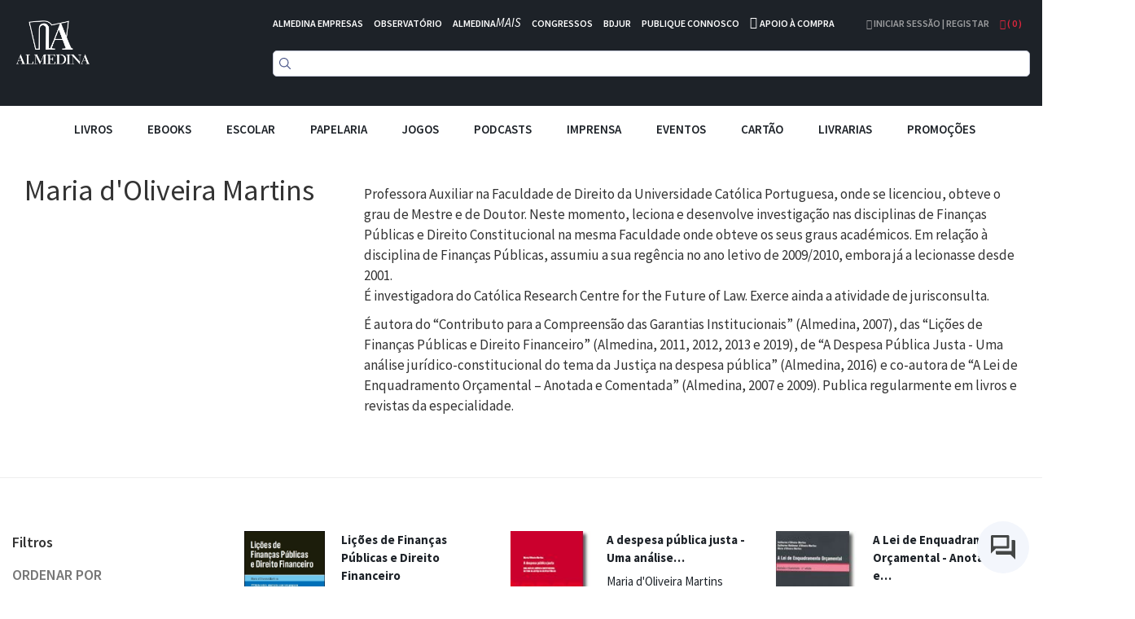

--- FILE ---
content_type: text/html; charset=UTF-8
request_url: https://www.almedina.net/autor/maria-doliveira-martins-1571735851
body_size: 22545
content:
<!doctype html>
<html lang="pt">
    <head >
        <script>
    var LOCALE = 'pt\u002DPT';
    var BASE_URL = 'https\u003A\u002F\u002Fwww.almedina.net\u002F';
    var require = {
        'baseUrl': 'https\u003A\u002F\u002Fd3cr86nr52kve0.cloudfront.net\u002Fstatic\u002Fversion1762941780\u002Ffrontend\u002FToogas\u002FDefault\u002Fpt_PT'
    };</script>        <meta charset="utf-8"/>
<meta name="title" content="Maria d&#039;Oliveira Martins"/>
<meta name="robots" content="INDEX,FOLLOW"/>
<meta name="viewport" content="width=device-width, initial-scale=1.0, maximum-scale=1.0, user-scalable=no"/>
<meta name="format-detection" content="telephone=no"/>
<title>Maria d&#039;Oliveira Martins</title>
<link  rel="stylesheet" type="text/css"  media="all" href="https://d3cr86nr52kve0.cloudfront.net/static/version1762941780/frontend/Toogas/Default/pt_PT/Toogas_Core/css/bootstrap.min.css" />
<link  rel="stylesheet" type="text/css"  media="all" href="https://d3cr86nr52kve0.cloudfront.net/static/version1762941780/frontend/Toogas/Default/pt_PT/Toogas_Core/css/jquery-ui.min.css" />
<link  rel="stylesheet" type="text/css"  media="all" href="https://d3cr86nr52kve0.cloudfront.net/static/version1762941780/frontend/Toogas/Default/pt_PT/Toogas_Core/css/fontawesome.min.css" />
<link  rel="stylesheet" type="text/css"  media="all" href="https://d3cr86nr52kve0.cloudfront.net/static/version1762941780/frontend/Toogas/Default/pt_PT/Toogas_Core/css/reset_bootstrap.min.css" />
<link  rel="stylesheet" type="text/css"  media="all" href="https://d3cr86nr52kve0.cloudfront.net/static/version1762941780/frontend/Toogas/Default/pt_PT/Toogas_Core/css/alertify.min.css" />
<link  rel="stylesheet" type="text/css"  media="all" href="https://d3cr86nr52kve0.cloudfront.net/static/version1762941780/frontend/Toogas/Default/pt_PT/Toogas_Core/css/slick.min.css" />
<link  rel="stylesheet" type="text/css"  media="all" href="https://d3cr86nr52kve0.cloudfront.net/static/version1762941780/frontend/Toogas/Default/pt_PT/Toogas_Core/css/slick-theme.min.css" />
<link  rel="stylesheet" type="text/css"  media="all" href="https://d3cr86nr52kve0.cloudfront.net/static/version1762941780/frontend/Toogas/Default/pt_PT/Toogas_Core/css/project.min.css" />
<link  rel="stylesheet" type="text/css"  media="all" href="https://d3cr86nr52kve0.cloudfront.net/static/version1762941780/_cache/merged/3a4f8e502da4e27515f69dcc539aecbc.min.css" />
<script  type="text/javascript"  src="https://d3cr86nr52kve0.cloudfront.net/static/version1762941780/_cache/merged/ce0938b459c5f8997de19e7c92874f44.min.js"></script>
<script  type="text/javascript"  src="https://d3cr86nr52kve0.cloudfront.net/static/version1762941780/frontend/Toogas/Default/pt_PT/Toogas_Core/js/jquery.min.js"></script>
<script  type="text/javascript"  src="https://d3cr86nr52kve0.cloudfront.net/static/version1762941780/frontend/Toogas/Default/pt_PT/Toogas_Core/js/bootstrap.min.js"></script>
<script  type="text/javascript"  src="https://d3cr86nr52kve0.cloudfront.net/static/version1762941780/frontend/Toogas/Default/pt_PT/Toogas_Core/js/alertify.min.js"></script>
<script  type="text/javascript"  src="https://d3cr86nr52kve0.cloudfront.net/static/version1762941780/frontend/Toogas/Default/pt_PT/Toogas_Core/js/toogas.min.js"></script>
<script  type="text/javascript"  type="text/javascript" src="https://d3cr86nr52kve0.cloudfront.net/static/version1762941780/frontend/Toogas/Default/pt_PT/Almedina_ISearch/js/search.min.js"></script>
<link rel="preload" as="font" crossorigin="anonymous" href="https://d3cr86nr52kve0.cloudfront.net/static/version1762941780/frontend/Toogas/Default/pt_PT/fonts/opensans/light/opensans-300.woff2" />
<link rel="preload" as="font" crossorigin="anonymous" href="https://d3cr86nr52kve0.cloudfront.net/static/version1762941780/frontend/Toogas/Default/pt_PT/fonts/opensans/regular/opensans-400.woff2" />
<link rel="preload" as="font" crossorigin="anonymous" href="https://d3cr86nr52kve0.cloudfront.net/static/version1762941780/frontend/Toogas/Default/pt_PT/fonts/opensans/semibold/opensans-600.woff2" />
<link rel="preload" as="font" crossorigin="anonymous" href="https://d3cr86nr52kve0.cloudfront.net/static/version1762941780/frontend/Toogas/Default/pt_PT/fonts/opensans/bold/opensans-700.woff2" />
<link rel="preload" as="font" crossorigin="anonymous" href="https://d3cr86nr52kve0.cloudfront.net/static/version1762941780/frontend/Toogas/Default/pt_PT/fonts/Luma-Icons.woff2" />
<link  rel="icon" type="image/x-icon" href="https://d3cr86nr52kve0.cloudfront.net/media/favicon/default/favicon.ico" />
<link  rel="shortcut icon" type="image/x-icon" href="https://d3cr86nr52kve0.cloudfront.net/media/favicon/default/favicon.ico" />
<link  rel="stylesheet" type="text/css"  media="all" href="https://d3cr86nr52kve0.cloudfront.net/static/version1762941780/frontend/Toogas/Default/pt_PT/Almedina_ISearch/css/search.min.css"/>
<link  rel="stylesheet" type="text/css"  media="all" href="https://d3cr86nr52kve0.cloudfront.net/static/version1762941780/frontend/Toogas/Default/pt_PT/Almedina_ISearch/css/algolia-min.min.css"/>        
<!-- Google Tag Manager by MagePal -->
<script type="text/javascript">
    window.dataLayer = window.dataLayer || [];

</script>


<script type="text/x-magento-init">
    {
        "*": {
            "magepalGtmDatalayer": {
                "isCookieRestrictionModeEnabled": 0,
                "currentWebsite": 1,
                "cookieName": "user_allowed_save_cookie",
                "dataLayer": "dataLayer",
                "accountId": "GTM-MD5W9QHM",
                "data": [{"ecommerce":{"currencyCode":"EUR"},"pageType":"authorsmanager_listing_author","list":"other"}],
                "isGdprEnabled": 0,
                "gdprOption": 0,
                "addJsInHeader": 0,
                "containerCode": ""
            }
        }
    }
</script>
<!-- End Google Tag Manager by MagePal -->
    <script type="text/x-magento-init">
        {
            "*": {
                "Magento_PageCache/js/form-key-provider": {
                    "isPaginationCacheEnabled":
                        0                }
            }
        }
    </script>
<script src="//mkt.almedina.net/focus/3.js" type="text/javascript" charset="utf-8" async="async"></script>
<script src="//mkt.almedina.net/focus/4.js" type="text/javascript" charset="utf-8" async="async"></script>    </head>
    <body data-container="body"
          data-mage-init='{"loaderAjax": {}, "loader": { "icon": "https://d3cr86nr52kve0.cloudfront.net/static/version1762941780/frontend/Toogas/Default/pt_PT/images/loader-2.gif"}}'
        id="html-body" class="catalog-category-view authorsmanager-listing-author page-layout-2columns-left">
        
<!-- Google Tag Manager by MagePal -->
<noscript><iframe src="//www.googletagmanager.com/ns.html?id=GTM-MD5W9QHM"
height="0" width="0" style="display:none;visibility:hidden"></iframe></noscript>
<!-- End Google Tag Manager by MagePal -->
<div id="email"></div>
<script type="text/x-magento-init">
    {
    "*":
    {
            "Bss_FacebookPixel/js/code": {
                "id" : 1246544106081664,
                "action" : "authorsmanager_listing_author",
                "productData" : 404,
                "categoryData" : 404,
                "registration" : 404,
                "addToWishList" : 404,
                "initiateCheckout" : 404,
                "search" : 404,
                "orderData" : 404,
                "pageView" : "pass"
            }
        }
    }
</script>
<!-- Facebook Pixel Code -->
<noscript><img height="1" width="1" style="display:none" alt="Facebook Pixel"
               src="https://www.facebook.com/tr?id=1246544106081664&ev=PageView&noscript=1"
    /></noscript>
<!-- End Facebook Pixel Code -->
<div data-role="bss-fbpixel-subscribe" style="display:none;">
</div>
<span class="bss-subscribe-email" style="display:none;"></span>
<span class="bss-subscribe-id" style="display:none;"></span>
<script type="text/x-magento-init">
    {
        "[data-role='bss-fbpixel-subscribe']":
            {
                "Magento_Ui/js/core/app": {"components":{"bssFbpixelsSubscribe":{"component":"Bss_FacebookPixel\/js\/subscribe"}}}            }
    }
</script>
<div data-role="bss-fbpixel-atc" style="display:none;">

</div>
<script type="text/x-magento-init">
    {
        "[data-role='bss-fbpixel-atc']":
            {
                "Magento_Ui/js/core/app": {"components":{"bssFbpixelsAtc":{"component":"Bss_FacebookPixel\/js\/atc"}}}            }
    }
</script>

<script type="text/x-magento-init">
    {
        "*": {
            "Magento_PageBuilder/js/widget-initializer": {
                "config": {"[data-content-type=\"slider\"][data-appearance=\"default\"]":{"Magento_PageBuilder\/js\/content-type\/slider\/appearance\/default\/widget":false},"[data-content-type=\"map\"]":{"Magento_PageBuilder\/js\/content-type\/map\/appearance\/default\/widget":false},"[data-content-type=\"row\"]":{"Magento_PageBuilder\/js\/content-type\/row\/appearance\/default\/widget":false},"[data-content-type=\"tabs\"]":{"Magento_PageBuilder\/js\/content-type\/tabs\/appearance\/default\/widget":false},"[data-content-type=\"slide\"]":{"Magento_PageBuilder\/js\/content-type\/slide\/appearance\/default\/widget":{"buttonSelector":".pagebuilder-slide-button","showOverlay":"hover","dataRole":"slide"}},"[data-content-type=\"banner\"]":{"Magento_PageBuilder\/js\/content-type\/banner\/appearance\/default\/widget":{"buttonSelector":".pagebuilder-banner-button","showOverlay":"hover","dataRole":"banner"}},"[data-content-type=\"buttons\"]":{"Magento_PageBuilder\/js\/content-type\/buttons\/appearance\/inline\/widget":false},"[data-content-type=\"products\"][data-appearance=\"carousel\"]":{"Magento_PageBuilder\/js\/content-type\/products\/appearance\/carousel\/widget":false}},
                "breakpoints": {"desktop":{"label":"Desktop","stage":true,"default":true,"class":"desktop-switcher","icon":"Magento_PageBuilder::css\/images\/switcher\/switcher-desktop.svg","conditions":{"min-width":"1024px"},"options":{"products":{"default":{"slidesToShow":"5"}}}},"tablet":{"conditions":{"max-width":"1024px","min-width":"768px"},"options":{"products":{"default":{"slidesToShow":"4"},"continuous":{"slidesToShow":"3"}}}},"mobile":{"label":"Mobile","stage":true,"class":"mobile-switcher","icon":"Magento_PageBuilder::css\/images\/switcher\/switcher-mobile.svg","media":"only screen and (max-width: 768px)","conditions":{"max-width":"768px","min-width":"640px"},"options":{"products":{"default":{"slidesToShow":"3"}}}},"mobile-small":{"conditions":{"max-width":"640px"},"options":{"products":{"default":{"slidesToShow":"2"},"continuous":{"slidesToShow":"1"}}}}}            }
        }
    }
</script>

<div class="cookie-status-message" id="cookie-status">
    The store will not work correctly in the case when cookies are disabled.</div>
<script type="text&#x2F;javascript">document.querySelector("#cookie-status").style.display = "none";</script>
<script type="text/x-magento-init">
    {
        "*": {
            "cookieStatus": {}
        }
    }
</script>

<script type="text/x-magento-init">
    {
        "*": {
            "mage/cookies": {
                "expires": null,
                "path": "\u002F",
                "domain": ".www.almedina.net",
                "secure": true,
                "lifetime": "3600"
            }
        }
    }
</script>
    <noscript>
        <div class="message global noscript">
            <div class="content">
                <p>
                    <strong>O JavaScript parece estar desativado no seu browser.</strong>
                    <span>
                        Para usufruir da melhor experiência no nosso site, certifique-se que ativa o JavaScript no seu browser.                    </span>
                </p>
            </div>
        </div>
    </noscript>

<script>
    window.cookiesConfig = window.cookiesConfig || {};
    window.cookiesConfig.secure = true;
</script><script>    require.config({
        map: {
            '*': {
                wysiwygAdapter: 'mage/adminhtml/wysiwyg/tiny_mce/tinymce5Adapter'
            }
        }
    });</script><script>
    require.config({
        paths: {
            googleMaps: 'https\u003A\u002F\u002Fmaps.googleapis.com\u002Fmaps\u002Fapi\u002Fjs\u003Fv\u003D3\u0026key\u003D'
        },
        config: {
            'Magento_PageBuilder/js/utils/map': {
                style: ''
            },
            'Magento_PageBuilder/js/content-type/map/preview': {
                apiKey: '',
                apiKeyErrorMessage: 'You\u0020must\u0020provide\u0020a\u0020valid\u0020\u003Ca\u0020href\u003D\u0027https\u003A\u002F\u002Fwww.almedina.net\u002Fadminhtml\u002Fsystem_config\u002Fedit\u002Fsection\u002Fcms\u002F\u0023cms_pagebuilder\u0027\u0020target\u003D\u0027_blank\u0027\u003EGoogle\u0020Maps\u0020API\u0020key\u003C\u002Fa\u003E\u0020to\u0020use\u0020a\u0020map.'
            },
            'Magento_PageBuilder/js/form/element/map': {
                apiKey: '',
                apiKeyErrorMessage: 'You\u0020must\u0020provide\u0020a\u0020valid\u0020\u003Ca\u0020href\u003D\u0027https\u003A\u002F\u002Fwww.almedina.net\u002Fadminhtml\u002Fsystem_config\u002Fedit\u002Fsection\u002Fcms\u002F\u0023cms_pagebuilder\u0027\u0020target\u003D\u0027_blank\u0027\u003EGoogle\u0020Maps\u0020API\u0020key\u003C\u002Fa\u003E\u0020to\u0020use\u0020a\u0020map.'
            },
        }
    });
</script>

<script>
    require.config({
        shim: {
            'Magento_PageBuilder/js/utils/map': {
                deps: ['googleMaps']
            }
        }
    });
</script>
<div class="page-wrapper"><style>
    .product-slider-holder {
        opacity: 0;
        visibility: hidden;
        transition: opacity 1s ease;
        -webkit-transition: opacity 1s ease;
        max-height: 230px;
        overflow-y: hidden;
    }
    .home-slider .slider-holder {
        opacity: 0;
        visibility: hidden;
        transition: opacity 1s ease;
        -webkit-transition: opacity 1s ease;
        max-height: 293px;
        overflow-y: hidden;
    }
    .home-slider .slick-initialized {
        visibility: visible;
        opacity: 1;
    }

    .product-slider-holder.slick-initialized {
        visibility: visible;
        opacity: 1;
    }

.df-aside {
   padding-top: 30px;
}

.df-panel {
   border: lightgrey 1px solid;
}

.df-panel__title {
   color: black;
   background: lightgrey;
}
.df-icon {
   display:none !important;
}

.df-card a:hover {
   text-decoration:none !important;
}

.df-card-discount {
   font-size:12px;
   color:#dc263d;
   margin-bottom:8px;
}

.df-card-availability {
   font-size:12px;
   color:#28a745;
   font-weight:700;
}

.df-embedded .df-embedded__content .df-main #df-pager__embedded .df-pagination .df-page.df-page--disabled:not(:first-child):not(:first-child) span[data-page] {
   background:lightgrey;
}

.df-card-ebook {
  font-size:10px;
  color: darkgrey;
}

.df-embedded .df-panel[data-collapse=true] .df-selected-filters__content .df-slider, .df-embedded .df-panel[data-collapse=true] .df-selected-filters__content .df-term:not([data-selected]), .df-embedded .df-panel[data-collapse=true] .df-selected-filters__content [data-toggle-extra-content], .df-embedded .df-selected-filters[data-collapse=true] .df-panel__content .df-slider, .df-embedded .df-selected-filters[data-collapse=true] .df-panel__content .df-term:not([data-selected]), .df-embedded .df-selected-filters[data-collapse=true] .df-panel__content [data-toggle-extra-content], .df-embedded .df-selected-filters[data-collapse=true] .df-selected-filters__content .df-slider, .df-embedded .df-selected-filters[data-collapse=true] .df-selected-filters__content .df-term:not([data-selected]), .df-embedded .df-selected-filters[data-collapse=true] .df-selected-filters__content [data-toggle-extra-content], .df-mobile .df-panel[data-collapse=true] .df-selected-filters__content .df-slider, .df-mobile .df-panel[data-collapse=true] .df-selected-filters__content .df-term:not([data-selected]), .df-mobile .df-panel[data-collapse=true] .df-selected-filters__content [data-toggle-extra-content], .df-mobile .df-selected-filters[data-collapse=true] .df-panel__content .df-slider, .df-mobile .df-selected-filters[data-collapse=true] .df-panel__content .df-term:not([data-selected]), .df-mobile .df-selected-filters[data-collapse=true] .df-panel__content [data-toggle-extra-content], .df-mobile .df-selected-filters[data-collapse=true] .df-selected-filters__content .df-slider, .df-mobile .df-selected-filters[data-collapse=true] .df-selected-filters__content .df-term:not([data-selected]), .df-mobile .df-selected-filters[data-collapse=true] .df-selected-filters__content [data-toggle-extra-content], .df-panel[data-collapse=true] .df-embedded .df-selected-filters__content .df-slider, .df-panel[data-collapse=true] .df-embedded .df-selected-filters__content .df-term:not([data-selected]), .df-panel[data-collapse=true] .df-embedded .df-selected-filters__content [data-toggle-extra-content], .df-panel[data-collapse=true] .df-mobile .df-selected-filters__content .df-slider, .df-panel[data-collapse=true] .df-mobile .df-selected-filters__content .df-term:not([data-selected]), .df-panel[data-collapse=true] .df-mobile .df-selected-filters__content [data-toggle-extra-content], .df-panel[data-collapse=true] .df-panel__content .df-slider, .df-panel[data-collapse=true] .df-panel__content .df-term:not([data-selected]), .df-panel[data-collapse=true] .df-panel__content [data-toggle-extra-content] {
    display: flex !important;
}


</style>
<script>
    var BASE_URL = "https://www.almedina.net/";
    var customerSession = {
        isLoggedIn: ''
    };
    window.ajaxSelectors = {
        minicart: {
            content: '.miniCartContainer',
            qty: '.items-qty'
        },
        wishlistpage: {
            content: '.column.main'
        },
        cartpage: {
            content: '.checkout-cart-index .column.main'
        }
    };
</script>
<!-- Site preLoader / initial loader -->

<!-- /Site Loader -->
<!-- Site Loader / ajax loader / transparent -->
<div id="site-loader"><div class="lds-ellipsis"><div></div><div></div><div></div><div></div></div></div>
<!-- /Site Loader -->
<header>
    <div class="header-container">
        <div class="container-fluid page-container">
            <div class="row has-padding-small">
                <div class="col-xs-3">
                    <div class="logo-holder">
                            <a class="logo" href="https://www.almedina.net/" title="">
        <img src="https://d3cr86nr52kve0.cloudfront.net/media/logo/default/logo.png"
             title=""
             alt=""
             class="img-responsive"
        />
    </a>
                    </div>
                </div>
                <div class="col-xs-9">
                    <div class="header-links white is-inline has-padding-smaller-bottom hidden-xs">
                        <ul class="list-inline">
<li class="headerlink-item"><a style="color: #fff;" title="" href="https://www.almedina.net/almedina-empresas">ALMEDINA EMPRESAS</a></li>
<li class="headerlink-item"><a style="color: #fff;" title="O mundo por especialistas" href="//observatorio.almedina.net">OBSERVATÓRIO</a></li>
<li class="headerlink-item"><a style="color: #fff;" title="O poder da formação presencial e online" href="//www.almedina.net/mais/">ALMEDINA<i>MAIS</i></a></li>
<li class="headerlink-item"><a style="color: #fff;" title="A partilha de conhecimento, num fórum de e para especialistas" href="//www.almedina.net/congressos/">CONGRESSOS</a></li>
<li class="headerlink-item"><a style="color: #fff;" title="O seu serviço digital jurídico" href="//www.almedina.net/bdjur-hp/">BDJUR</a></li>
<li class="headerlink-item"><a style="color: #fff;" title="O espaço de proximidade entre autores e a Almedina" href="//autor.grupoalmedina.net/">PUBLIQUE CONNOSCO</a></li>
<li class="headerlink-item"><i class="fa fa-phone"></i> <a style="color: #fff;" title="Apoio à Compra" href="https://www.almedina.net/apoio-compra">APOIO À COMPRA</a></li>
</ul>                    </div>
                    <div class="header-right pull-right">
                        <div class="dropdown user-dropdown-holder is-inline">
                                                            <a href="https://www.almedina.net/customer/account/" title="Iniciar Sessão | Registar">
                                    <i aria-hidden="true" class="fa fa-user"></i> Iniciar Sessão | Registar                                </a>
                                                    </div>

                        <div class="dropdown cart-dropdown-holder is-inline">
                            <a class="dropdown-toggle" href="#" id="cart-dropdown" data-toggle="dropdown">
                                <i aria-hidden="true" class="fa fa-shopping-bag"></i> ( <span class="items-qty">0</span> )
                            </a>
                            <div class="dropdown-menu dropdown-menu-right minicart-container" role="menu" aria-labelledby="cart-dropdown">
                                
<div data-block="minicart" class="minicart-wrapper">

    <div class="block block-minicart empty"
         data-role="dropdownDialog"
         data-mage-init='{"dropdownDialog":{
            "appendTo":"[data-block=minicart]",
            "triggerTarget":".showcart",
            "timeout": "2000",
            "closeOnMouseLeave": false,
            "closeOnEscape": true,
            "triggerClass":"active",
            "parentClass":"active",
            "buttons":[]}}'>
        <div id="minicart-content-wrapper" data-bind="scope: 'minicart_content'">
            <!-- ko template: getTemplate() --><!-- /ko -->
        </div>
            </div>

    <script>
        window.checkout = {"shoppingCartUrl":"https:\/\/www.almedina.net\/checkout\/cart\/","checkoutUrl":"https:\/\/www.almedina.net\/checkout\/","updateItemQtyUrl":"https:\/\/www.almedina.net\/checkout\/sidebar\/updateItemQty\/","removeItemUrl":"https:\/\/www.almedina.net\/checkout\/sidebar\/removeItem\/","imageTemplate":"Magento_Catalog\/product\/image_with_borders","baseUrl":"https:\/\/www.almedina.net\/","minicartMaxItemsVisible":5,"websiteId":"1","maxItemsToDisplay":10,"storeId":"1","storeGroupId":"1","customerLoginUrl":"https:\/\/www.almedina.net\/customer\/account\/login\/referer\/aHR0cHM6Ly93d3cuYWxtZWRpbmEubmV0L2F1dG9yL21hcmlhLWRvbGl2ZWlyYS1tYXJ0aW5zLTE1NzE3MzU4NTEv\/","isRedirectRequired":false,"autocomplete":"off","captcha":{"user_login":{"isCaseSensitive":false,"imageHeight":50,"imageSrc":"","refreshUrl":"https:\/\/www.almedina.net\/captcha\/refresh\/","isRequired":false,"timestamp":1769095304}}};
    </script>
    <script type="text/x-magento-init">
    {
        "[data-block='minicart']": {
            "Magento_Ui/js/core/app": {"components":{"minicart_content":{"children":{"subtotal.container":{"children":{"subtotal":{"children":{"subtotal.totals":{"config":{"display_cart_subtotal_incl_tax":1,"display_cart_subtotal_excl_tax":0,"template":"Magento_Tax\/checkout\/minicart\/subtotal\/totals"},"children":{"subtotal.totals.msrp":{"component":"Magento_Msrp\/js\/view\/checkout\/minicart\/subtotal\/totals","config":{"displayArea":"minicart-subtotal-hidden","template":"Magento_Msrp\/checkout\/minicart\/subtotal\/totals"}}},"component":"Magento_Tax\/js\/view\/checkout\/minicart\/subtotal\/totals"}},"component":"uiComponent","config":{"template":"Magento_Checkout\/minicart\/subtotal"}}},"component":"uiComponent","config":{"displayArea":"subtotalContainer"}},"item.renderer":{"component":"Magento_Checkout\/js\/view\/cart-item-renderer","config":{"displayArea":"defaultRenderer","template":"Magento_Checkout\/minicart\/item\/default"},"children":{"item.image":{"component":"Magento_Catalog\/js\/view\/image","config":{"template":"Magento_Catalog\/product\/image","displayArea":"itemImage"}},"checkout.cart.item.price.sidebar":{"component":"uiComponent","config":{"template":"Magento_Checkout\/minicart\/item\/price","displayArea":"priceSidebar"}}}},"extra_info":{"component":"uiComponent","config":{"displayArea":"extraInfo"}},"promotion":{"component":"uiComponent","config":{"displayArea":"promotion"}}},"config":{"itemRenderer":{"default":"defaultRenderer","simple":"defaultRenderer","virtual":"defaultRenderer"},"template":"Magento_Checkout\/minicart\/content"},"component":"Magento_Checkout\/js\/view\/minicart"}},"types":[]}        },
        "*": {
            "Magento_Ui/js/block-loader": "https://d3cr86nr52kve0.cloudfront.net/static/version1762941780/frontend/Toogas/Default/pt_PT/images/loader-1.gif"
        }
    }
    </script>
</div>


                            </div>
                        </div>
                    </div>

                    <div>
                        <div class="search-form">
                            
<div class="block block-search text-center">
  <div class="block block-content">
<!--    <form class="form minisearch" id="search_mini_form" onKeyPress="if (event.which == 13) return false;" method="get">
        <input id="doosearch" type="text" name="q"
        value=""
        placeholder="Pesquise o seu produto"
        class="input-text form-control" maxlength="128"
        role="combobox" aria-haspopup="false" aria-autocomplete="both" autocomplete="off"
        data-block="autocomplete-form" /> -->
	<div id="instant-searchbox"></div>
      <!--            <button type="submit"
                    title="Pesquisa"
                    class="action search btn btn-custom-primary">
                <i aria-hidden="true" class="fa fa-search"></i>
            </button>
      <button type="button" title="Fechar" class="btn btn-custom-primary" id="close-doofinder-layer" aria-label="close"
        style="display:none;">
        <i aria-hidden="true" class="fa fa-close"></i>
      </button>
          </form>
    <div id="search_autocomplete" class="search-autocomplete"></div>-->
  </div>
</div>

<!--
<script type="text/x-magento-init">
{
    "#search" :
    {
        "quickSearch" :
        {
            "formSelector":"#search_mini_form",
            "url":"https://www.almedina.net/search/ajax/suggest/",
            "destinationSelector":"#search_autocomplete",
            "templates": {"term":{"title":"Termos pesquisados","template":"Smile_ElasticsuiteCore\/autocomplete\/term"},"product":{"title":"Produtos","template":"Smile_ElasticsuiteCatalog\/autocomplete\/product"},"category":{"title":"Categorias","template":"Smile_ElasticsuiteCatalog\/autocomplete\/category"},"product_attribute":{"title":"Atributos","template":"Smile_ElasticsuiteCatalog\/autocomplete\/product-attribute","titleRenderer":"Smile_ElasticsuiteCatalog\/js\/autocomplete\/product-attribute"}},
            "priceFormat" : {"pattern":"%s\u00a0\u20ac","precision":2,"requiredPrecision":2,"decimalSymbol":",","groupSymbol":"\u00a0","groupLength":3,"integerRequired":false}        }
    }
}
</script>
-->

<script type="text/javascript">
  function focusSearchField() {
    require([
      'jquery'
    ], function ($) {
      $('#search_mini_form input#search').focus();
    });
  }
</script>

<!--<script src="https://eu1-config.doofinder.com/2.x/47bb5f9d-60e8-436b-8d21-23fb736d7be3.js" async></script>-->
                        </div>
                    </div>
                </div>
            </div>
	    <!--InstantSearh -->

        <div class="instant-searchpanel ais-InstantSearch page-container">
            <div id="instant-current-refinements"></div>
            <div class="instant-filters"><button class="instant-filterbutton show-filters-btn">Mostrar Filtros</button>
            </div>


            <div class="instant-left-panel">

                <div id="instant-categories-list"></div>

                <div id="instant-discount-list"></div>

                <div id="instant-autor-list"></div>

                <div id="instant-brand-list"></div>

                <div id="instant-colec-list"></div>
            </div>

            <div class="instant-right-panel">
                <div id="instant-stats"></div>
                <div id="instant-hits"></div>

            </div>
            <div class="instant-clearfix"></div>
        </div>

        </div>
    </div>

    <div class="mobile-menu-blackner"></div>

    <div class="container-fluid page-container main-menu-wrapper">
        <div class="mobile-menu-toggler">
            <i aria-hidden="true" class="fa fa-bars fa-2x"></i>
        </div>
        <nav class="navigation main-menu-container">
            <ul class="list-inline text-center main-menu-container">
                <li class="mobile-menu-toggler-holder text-right">
                    <div class="mobile-menu-toggler">
                        <i aria-hidden="true" class="fa fa-times"></i>
                    </div>
                </li>
                                        <li class="level0 category-item level-top parent">
                                                            <div class="mobile-plus plus">+</div>
                                                                <a href="https://www.almedina.net/livros.html" class="level-top">
                                    <span style="font-size:15px;">Livros</span>
                                </a>

                                <ul class="level0 submenu">
                                                                                                                                                                <li class="level1 category-item parent">
                                                <div class="mobile-plus plus">+</div>
                                                <a href="https://www.almedina.net/livros/arte.html">
                                                    <span>Artes</span>
                                                </a>
                                                <ul class="level1 submenu">
                                                                                                            <li class="level2 category-item">
                                                            <a href="https://www.almedina.net/livros/arte/arquitectura.html">
                                                                <span>Arquitectura</span>
                                                            </a>
                                                        </li>
                                                                                                            <li class="level2 category-item">
                                                            <a href="https://www.almedina.net/livros/arte/arte.html">
                                                                <span>Arte</span>
                                                            </a>
                                                        </li>
                                                                                                            <li class="level2 category-item">
                                                            <a href="https://www.almedina.net/livros/arte/musica.html">
                                                                <span>Música</span>
                                                            </a>
                                                        </li>
                                                                                                            <li class="level2 category-item">
                                                            <a href="https://www.almedina.net/livros/arte/teatro.html">
                                                                <span>Teatro</span>
                                                            </a>
                                                        </li>
                                                                                                            <li class="level2 category-item">
                                                            <a href="https://www.almedina.net/livros/arte/pintura.html">
                                                                <span>Pintura</span>
                                                            </a>
                                                        </li>
                                                                                                            <li class="level2 category-item">
                                                            <a href="https://www.almedina.net/livros/arte/fotografia.html">
                                                                <span>Fotografia</span>
                                                            </a>
                                                        </li>
                                                                                                            <li class="level2 category-item">
                                                            <a href="https://www.almedina.net/livros/arte/cinema.html">
                                                                <span>Cinema</span>
                                                            </a>
                                                        </li>
                                                                                                            <li class="level2 category-item">
                                                            <a href="https://www.almedina.net/livros/arte/design.html">
                                                                <span>Design</span>
                                                            </a>
                                                        </li>
                                                                                                            <li class="level2 category-item">
                                                            <a href="https://www.almedina.net/livros/arte/historia-da-arte.html">
                                                                <span>História da Arte</span>
                                                            </a>
                                                        </li>
                                                                                                    </ul>
                                            </li>
                                                                                                                                                                                                        <li class="level1 category-item">
                                                <a href="https://www.almedina.net/livros/banda-desenhada.html">
                                                    <span>Banda Desenhada</span>
                                                </a>
                                            </li>
                                                                                                                                                                                                        <li class="level1 category-item parent">
                                                <div class="mobile-plus plus">+</div>
                                                <a href="https://www.almedina.net/livros/ciencias.html">
                                                    <span>Ciências</span>
                                                </a>
                                                <ul class="level1 submenu">
                                                                                                            <li class="level2 category-item">
                                                            <a href="https://www.almedina.net/livros/ciencias/fisica.html">
                                                                <span>Física</span>
                                                            </a>
                                                        </li>
                                                                                                            <li class="level2 category-item">
                                                            <a href="https://www.almedina.net/livros/ciencias/matematica.html">
                                                                <span>Matemática</span>
                                                            </a>
                                                        </li>
                                                                                                            <li class="level2 category-item">
                                                            <a href="https://www.almedina.net/livros/ciencias/medicina.html">
                                                                <span>Medicina</span>
                                                            </a>
                                                        </li>
                                                                                                            <li class="level2 category-item">
                                                            <a href="https://www.almedina.net/livros/ciencias/medicina-veterinaria.html">
                                                                <span>Medicina Veterinária</span>
                                                            </a>
                                                        </li>
                                                                                                            <li class="level2 category-item">
                                                            <a href="https://www.almedina.net/livros/ciencias/quimica.html">
                                                                <span>Química</span>
                                                            </a>
                                                        </li>
                                                                                                            <li class="level2 category-item">
                                                            <a href="https://www.almedina.net/livros/ciencias/tecnologia-ciencia-geral.html">
                                                                <span>Tecnologia e Ciência em geral</span>
                                                            </a>
                                                        </li>
                                                                                                            <li class="level2 category-item">
                                                            <a href="https://www.almedina.net/livros/ciencias/estatistica.html">
                                                                <span>Estatística</span>
                                                            </a>
                                                        </li>
                                                                                                            <li class="level2 category-item">
                                                            <a href="https://www.almedina.net/livros/ciencias/informatica.html">
                                                                <span>Informática</span>
                                                            </a>
                                                        </li>
                                                                                                            <li class="level2 category-item">
                                                            <a href="https://www.almedina.net/livros/ciencias/biologia.html">
                                                                <span>Biologia</span>
                                                            </a>
                                                        </li>
                                                                                                            <li class="level2 category-item">
                                                            <a href="https://www.almedina.net/livros/ciencias/engenharia.html">
                                                                <span>Engenharia</span>
                                                            </a>
                                                        </li>
                                                                                                            <li class="level2 category-item">
                                                            <a href="https://www.almedina.net/livros/ciencias/geografia.html">
                                                                <span>Geografia</span>
                                                            </a>
                                                        </li>
                                                                                                    </ul>
                                            </li>
                                                                                                                                                                                                        <li class="level1 category-item parent">
                                                <div class="mobile-plus plus">+</div>
                                                <a href="https://www.almedina.net/livros/ciencias-economicas.html">
                                                    <span>Ciências Económicas</span>
                                                </a>
                                                <ul class="level1 submenu">
                                                                                                            <li class="level2 category-item">
                                                            <a href="https://www.almedina.net/livros/ciencias-economicas/administracao-gestao.html">
                                                                <span>Administração e Gestão</span>
                                                            </a>
                                                        </li>
                                                                                                            <li class="level2 category-item">
                                                            <a href="https://www.almedina.net/livros/ciencias-economicas/contabilidade.html">
                                                                <span>Contabilidade</span>
                                                            </a>
                                                        </li>
                                                                                                            <li class="level2 category-item">
                                                            <a href="https://www.almedina.net/livros/ciencias-economicas/economia.html">
                                                                <span>Economia</span>
                                                            </a>
                                                        </li>
                                                                                                            <li class="level2 category-item">
                                                            <a href="https://www.almedina.net/livros/ciencias-economicas/marketing.html">
                                                                <span>Marketing</span>
                                                            </a>
                                                        </li>
                                                                                                    </ul>
                                            </li>
                                                                                                                                                                                                        <li class="level1 category-item parent">
                                                <div class="mobile-plus plus">+</div>
                                                <a href="https://www.almedina.net/livros/ciencias-sociais-humanas.html">
                                                    <span>Ciências Sociais e Humanas</span>
                                                </a>
                                                <ul class="level1 submenu">
                                                                                                            <li class="level2 category-item">
                                                            <a href="https://www.almedina.net/livros/ciencias-sociais-humanas/biografias.html">
                                                                <span>Biografias</span>
                                                            </a>
                                                        </li>
                                                                                                            <li class="level2 category-item">
                                                            <a href="https://www.almedina.net/livros/ciencias-sociais-humanas/filosofia.html">
                                                                <span>Filosofia</span>
                                                            </a>
                                                        </li>
                                                                                                            <li class="level2 category-item">
                                                            <a href="https://www.almedina.net/livros/ciencias-sociais-humanas/historia.html">
                                                                <span>História</span>
                                                            </a>
                                                        </li>
                                                                                                            <li class="level2 category-item">
                                                            <a href="https://www.almedina.net/livros/ciencias-sociais-humanas/psicologia.html">
                                                                <span>Psicologia</span>
                                                            </a>
                                                        </li>
                                                                                                            <li class="level2 category-item">
                                                            <a href="https://www.almedina.net/livros/ciencias-sociais-humanas/ciencia-politica.html">
                                                                <span>Ciência Política</span>
                                                            </a>
                                                        </li>
                                                                                                            <li class="level2 category-item">
                                                            <a href="https://www.almedina.net/livros/ciencias-sociais-humanas/religiao.html">
                                                                <span>Religião</span>
                                                            </a>
                                                        </li>
                                                                                                            <li class="level2 category-item">
                                                            <a href="https://www.almedina.net/livros/ciencias-sociais-humanas/sociologia.html">
                                                                <span>Sociologia</span>
                                                            </a>
                                                        </li>
                                                                                                            <li class="level2 category-item">
                                                            <a href="https://www.almedina.net/livros/ciencias-sociais-humanas/outros-csh.html">
                                                                <span>Outros temas ciências Sociais e Humanas</span>
                                                            </a>
                                                        </li>
                                                                                                    </ul>
                                            </li>
                                                                                                                                                                                                        <li class="level1 category-item parent">
                                                <div class="mobile-plus plus">+</div>
                                                <a href="https://www.almedina.net/livros/direito-1558092318.html">
                                                    <span>Direito</span>
                                                </a>
                                                <ul class="level1 submenu">
                                                                                                            <li class="level2 category-item">
                                                            <a href="https://www.almedina.net/livros/direito/direito-administrativo.html">
                                                                <span>Direito Administrativo</span>
                                                            </a>
                                                        </li>
                                                                                                            <li class="level2 category-item">
                                                            <a href="https://www.almedina.net/livros/direito/direito-civil.html">
                                                                <span>Direito Civil</span>
                                                            </a>
                                                        </li>
                                                                                                            <li class="level2 category-item">
                                                            <a href="https://www.almedina.net/livros/direito/direito-comercial.html">
                                                                <span>Direito Comercial</span>
                                                            </a>
                                                        </li>
                                                                                                            <li class="level2 category-item">
                                                            <a href="https://www.almedina.net/livros/direito-1558092318/direito-do-trabalho-1558092321.html">
                                                                <span>Direito do Trabalho</span>
                                                            </a>
                                                        </li>
                                                                                                            <li class="level2 category-item">
                                                            <a href="https://www.almedina.net/livros/direito-1558092318/direito-financeiro-e-tribut-rio-1558092321.html">
                                                                <span>Direito Financeiro e Tributário</span>
                                                            </a>
                                                        </li>
                                                                                                            <li class="level2 category-item">
                                                            <a href="https://www.almedina.net/livros/direito-1558092318/direito-penal-1558092322.html">
                                                                <span>Direito Penal</span>
                                                            </a>
                                                        </li>
                                                                                                            <li class="level2 category-item">
                                                            <a href="https://www.almedina.net/livros/direito-1558092318/direito-processual-1558092323.html">
                                                                <span>Direito Processual</span>
                                                            </a>
                                                        </li>
                                                                                                            <li class="level2 category-item">
                                                            <a href="https://www.almedina.net/livros/direito/outros-direito.html">
                                                                <span>Outros temas de Direito</span>
                                                            </a>
                                                        </li>
                                                                                                    </ul>
                                            </li>
                                                                                                                                                                                                        <li class="level1 category-item parent">
                                                <div class="mobile-plus plus">+</div>
                                                <a href="https://www.almedina.net/livros/livros-praticos.html">
                                                    <span>Livros Práticos</span>
                                                </a>
                                                <ul class="level1 submenu">
                                                                                                            <li class="level2 category-item">
                                                            <a href="https://www.almedina.net/livros/livros-praticos/dicion-rios-e-gram-ticas-1558092420.html">
                                                                <span>Dicionários e Gramáticas</span>
                                                            </a>
                                                        </li>
                                                                                                            <li class="level2 category-item">
                                                            <a href="https://www.almedina.net/livros/livros-praticos/esoterismo-1558092420.html">
                                                                <span>Esoterismo</span>
                                                            </a>
                                                        </li>
                                                                                                            <li class="level2 category-item">
                                                            <a href="https://www.almedina.net/livros/livros-praticos/v-rios-1558092421.html">
                                                                <span>Vários</span>
                                                            </a>
                                                        </li>
                                                                                                            <li class="level2 category-item">
                                                            <a href="https://www.almedina.net/livros/livros-praticos/auto-ajuda-1558092421.html">
                                                                <span>Auto-Ajuda</span>
                                                            </a>
                                                        </li>
                                                                                                            <li class="level2 category-item">
                                                            <a href="https://www.almedina.net/livros/livros-praticos/sa-de-e-bem-estar-1558092421.html">
                                                                <span>Saúde e Bem Estar</span>
                                                            </a>
                                                        </li>
                                                                                                            <li class="level2 category-item">
                                                            <a href="https://www.almedina.net/livros/livros-praticos/desporto-e-jogos-1558092422.html">
                                                                <span>Desporto e Jogos</span>
                                                            </a>
                                                        </li>
                                                                                                            <li class="level2 category-item">
                                                            <a href="https://www.almedina.net/livros/livros-praticos/culin-ria-1558092422.html">
                                                                <span>Culinária</span>
                                                            </a>
                                                        </li>
                                                                                                            <li class="level2 category-item">
                                                            <a href="https://www.almedina.net/livros/livros-praticos/turismo-1558092423.html">
                                                                <span>Turismo</span>
                                                            </a>
                                                        </li>
                                                                                                            <li class="level2 category-item">
                                                            <a href="https://www.almedina.net/livros/livros-praticos/genealogia-1558092423.html">
                                                                <span>Genealogia</span>
                                                            </a>
                                                        </li>
                                                                                                    </ul>
                                            </li>
                                                                                                                                                                                                        <li class="level1 category-item parent">
                                                <div class="mobile-plus plus">+</div>
                                                <a href="https://www.almedina.net/livros/literatura.html">
                                                    <span>Literatura</span>
                                                </a>
                                                <ul class="level1 submenu">
                                                                                                            <li class="level2 category-item">
                                                            <a href="https://www.almedina.net/livros/literatura/romance-historico.html">
                                                                <span>Romance Histórico</span>
                                                            </a>
                                                        </li>
                                                                                                            <li class="level2 category-item">
                                                            <a href="https://www.almedina.net/livros/literatura/literatura.html">
                                                                <span>Literatura</span>
                                                            </a>
                                                        </li>
                                                                                                            <li class="level2 category-item">
                                                            <a href="https://www.almedina.net/livros/literatura/poesia.html">
                                                                <span>Poesia</span>
                                                            </a>
                                                        </li>
                                                                                                            <li class="level2 category-item">
                                                            <a href="https://www.almedina.net/livros/literatura/prosa-narrativa.html">
                                                                <span>Prosa Narrativa</span>
                                                            </a>
                                                        </li>
                                                                                                            <li class="level2 category-item">
                                                            <a href="https://www.almedina.net/livros/literatura/ensaio-liter-rio-1558092383.html">
                                                                <span>Ensaio Literário</span>
                                                            </a>
                                                        </li>
                                                                                                    </ul>
                                            </li>
                                                                                                                                                                                                        <li class="level1 category-item parent">
                                                <div class="mobile-plus plus">+</div>
                                                <a href="https://www.almedina.net/livros/pnl-e-educac-o-literaria.html">
                                                    <span>PNL e Educação Literária</span>
                                                </a>
                                                <ul class="level1 submenu">
                                                                                                            <li class="level2 category-item">
                                                            <a href="https://www.almedina.net/livros/pnl-e-educac-o-literaria/0-2-anos.html">
                                                                <span>PNL 0-2 anos</span>
                                                            </a>
                                                        </li>
                                                                                                            <li class="level2 category-item">
                                                            <a href="https://www.almedina.net/livros/pnl-e-educac-o-literaria/3-5-anos.html">
                                                                <span>PNL 3-5 anos</span>
                                                            </a>
                                                        </li>
                                                                                                            <li class="level2 category-item">
                                                            <a href="https://www.almedina.net/livros/pnl-e-educac-o-literaria/6-8-anos.html">
                                                                <span>PNL 6-8 anos</span>
                                                            </a>
                                                        </li>
                                                                                                            <li class="level2 category-item">
                                                            <a href="https://www.almedina.net/livros/pnl-e-educac-o-literaria/9-11-anos.html">
                                                                <span>PNL 9-11 anos</span>
                                                            </a>
                                                        </li>
                                                                                                            <li class="level2 category-item">
                                                            <a href="https://www.almedina.net/livros/pnl-e-educac-o-literaria/12-14-anos.html">
                                                                <span>PNL 12-14 anos</span>
                                                            </a>
                                                        </li>
                                                                                                            <li class="level2 category-item">
                                                            <a href="https://www.almedina.net/livros/pnl-e-educac-o-literaria/15-18-anos.html">
                                                                <span>PNL 15-18 anos</span>
                                                            </a>
                                                        </li>
                                                                                                            <li class="level2 category-item">
                                                            <a href="https://www.almedina.net/livros/pnl-e-educac-o-literaria/mais-de-18-anos.html">
                                                                <span>PNL Mais de 18 anos</span>
                                                            </a>
                                                        </li>
                                                                                                            <li class="level2 category-item">
                                                            <a href="https://www.almedina.net/livros/pnl-e-educac-o-literaria/educac-o-literaria.html">
                                                                <span>Educação Literária</span>
                                                            </a>
                                                        </li>
                                                                                                    </ul>
                                            </li>
                                                                                                                                                                                                        <li class="level1 category-item parent">
                                                <div class="mobile-plus plus">+</div>
                                                <a href="https://www.almedina.net/livros/infantil.html">
                                                    <span>Infantil</span>
                                                </a>
                                                <ul class="level1 submenu">
                                                                                                            <li class="level2 category-item">
                                                            <a href="https://www.almedina.net/livros/infantil/manuais-escolares-1558092418.html">
                                                                <span>Apoio Escolar</span>
                                                            </a>
                                                        </li>
                                                                                                            <li class="level2 category-item">
                                                            <a href="https://www.almedina.net/livros/infantil/literatura-infantil-e-juvenil-1558092419.html">
                                                                <span>Literatura Infantil e Juvenil</span>
                                                            </a>
                                                        </li>
                                                                                                            <li class="level2 category-item">
                                                            <a href="https://www.almedina.net/livros/infantil/livros-de-atividades-1558092419.html">
                                                                <span>Livros de Atividades</span>
                                                            </a>
                                                        </li>
                                                                                                            <li class="level2 category-item">
                                                            <a href="https://www.almedina.net/livros/infantil/ate-6-anos.html">
                                                                <span>Até 6 Anos</span>
                                                            </a>
                                                        </li>
                                                                                                            <li class="level2 category-item">
                                                            <a href="https://www.almedina.net/livros/infantil/7-9-anos.html">
                                                                <span>7-9 Anos</span>
                                                            </a>
                                                        </li>
                                                                                                            <li class="level2 category-item">
                                                            <a href="https://www.almedina.net/livros/infantil/mais-de-10-anos.html">
                                                                <span>Mais de 10 Anos</span>
                                                            </a>
                                                        </li>
                                                                                                    </ul>
                                            </li>
                                                                                                                                                                                                        <li class="level1 category-item parent">
                                                <div class="mobile-plus plus">+</div>
                                                <a href="https://www.almedina.net/livros/jogos-e-brinquedos-1558092448.html">
                                                    <span>Jogos e Brinquedos</span>
                                                </a>
                                                <ul class="level1 submenu">
                                                                                                            <li class="level2 category-item">
                                                            <a href="https://www.almedina.net/livros/jogos-e-brinquedos-1558092448/brinquedos-1558092448.html">
                                                                <span>Brinquedos</span>
                                                            </a>
                                                        </li>
                                                                                                            <li class="level2 category-item">
                                                            <a href="https://www.almedina.net/livros/jogos-e-brinquedos-1558092448/jogos-1558092449.html">
                                                                <span>Jogos</span>
                                                            </a>
                                                        </li>
                                                                                                    </ul>
                                            </li>
                                                                                                                                                                                                        <li class="level1 category-item parent">
                                                <div class="mobile-plus plus">+</div>
                                                <a href="https://www.almedina.net/livros/merchandising.html">
                                                    <span>Merchandising</span>
                                                </a>
                                                <ul class="level1 submenu">
                                                                                                            <li class="level2 category-item">
                                                            <a href="https://www.almedina.net/livros/merchandising/acessorios-de-leitura.html">
                                                                <span>Acessórios de Leitura</span>
                                                            </a>
                                                        </li>
                                                                                                            <li class="level2 category-item">
                                                            <a href="https://www.almedina.net/livros/merchandising/meias.html">
                                                                <span>Meias</span>
                                                            </a>
                                                        </li>
                                                                                                    </ul>
                                            </li>
                                                                                                            </ul>
                                                    </li>
                                            <li class="level0 category-item level-top parent">
                                                            <div class="mobile-plus plus">+</div>
                                                                <a href="https://www.almedina.net/ebooks-em-portugu-s-1558092351.html" class="level-top">
                                    <span style="font-size:15px;">Ebooks</span>
                                </a>

                                <ul class="level0 submenu">
                                                                                                                                                                <li class="level1 category-item parent">
                                                <div class="mobile-plus plus">+</div>
                                                <a href="https://www.almedina.net/ebooks-em-portugu-s-1558092351/arte-1558092359.html">
                                                    <span>Arte</span>
                                                </a>
                                                <ul class="level1 submenu">
                                                                                                            <li class="level2 category-item">
                                                            <a href="https://www.almedina.net/ebooks-em-portugu-s-1558092351/arte-1558092359/arte-1558092360.html">
                                                                <span>Arte</span>
                                                            </a>
                                                        </li>
                                                                                                            <li class="level2 category-item">
                                                            <a href="https://www.almedina.net/ebooks-em-portugu-s-1558092351/arte-1558092359/arquitectura-1558092360.html">
                                                                <span>Arquitectura</span>
                                                            </a>
                                                        </li>
                                                                                                            <li class="level2 category-item">
                                                            <a href="https://www.almedina.net/ebooks-em-portugu-s-1558092351/arte-1558092359/design-1558092360.html">
                                                                <span>Design</span>
                                                            </a>
                                                        </li>
                                                                                                            <li class="level2 category-item">
                                                            <a href="https://www.almedina.net/ebooks-em-portugu-s-1558092351/arte-1558092359/banda-desenhada-1558092361.html">
                                                                <span>Banda Desenhada</span>
                                                            </a>
                                                        </li>
                                                                                                            <li class="level2 category-item">
                                                            <a href="https://www.almedina.net/ebooks-em-portugu-s-1558092351/arte-1558092359/fotografia-1558092361.html">
                                                                <span>Fotografia</span>
                                                            </a>
                                                        </li>
                                                                                                            <li class="level2 category-item">
                                                            <a href="https://www.almedina.net/ebooks-em-portugu-s-1558092351/arte-1558092359/artes-performativas-1558092361.html">
                                                                <span>Artes Performativas</span>
                                                            </a>
                                                        </li>
                                                                                                            <li class="level2 category-item">
                                                            <a href="https://www.almedina.net/ebooks-em-portugu-s-1558092351/arte-1558092359/m-sica-1558092362.html">
                                                                <span>Música</span>
                                                            </a>
                                                        </li>
                                                                                                            <li class="level2 category-item">
                                                            <a href="https://www.almedina.net/ebooks-em-portugu-s-1558092351/arte-1558092359/cinema-1558092362.html">
                                                                <span>Cinema</span>
                                                            </a>
                                                        </li>
                                                                                                    </ul>
                                            </li>
                                                                                                                                                                                                        <li class="level1 category-item parent">
                                                <div class="mobile-plus plus">+</div>
                                                <a href="https://www.almedina.net/ebooks-em-portugu-s-1558092351/ci-ncias-1558092363.html">
                                                    <span>Ciências</span>
                                                </a>
                                                <ul class="level1 submenu">
                                                                                                            <li class="level2 category-item">
                                                            <a href="https://www.almedina.net/ebooks-em-portugu-s-1558092351/ci-ncias-1558092363/ci-ncias-1558092363.html">
                                                                <span>Ciências</span>
                                                            </a>
                                                        </li>
                                                                                                            <li class="level2 category-item">
                                                            <a href="https://www.almedina.net/ebooks-em-portugu-s-1558092351/ci-ncias-1558092363/inform-tica-1558092364.html">
                                                                <span>Informática</span>
                                                            </a>
                                                        </li>
                                                                                                            <li class="level2 category-item">
                                                            <a href="https://www.almedina.net/ebooks-em-portugu-s-1558092351/ci-ncias-1558092363/engenharia-1558092364.html">
                                                                <span>Engenharia</span>
                                                            </a>
                                                        </li>
                                                                                                            <li class="level2 category-item">
                                                            <a href="https://www.almedina.net/ebooks-em-portugu-s-1558092351/ci-ncias-1558092363/matem-tica-1558092365.html">
                                                                <span>Matemática</span>
                                                            </a>
                                                        </li>
                                                                                                            <li class="level2 category-item">
                                                            <a href="https://www.almedina.net/ebooks-em-portugu-s-1558092351/ci-ncias-1558092363/medicina-1558092365.html">
                                                                <span>Medicina</span>
                                                            </a>
                                                        </li>
                                                                                                    </ul>
                                            </li>
                                                                                                                                                                                                        <li class="level1 category-item parent">
                                                <div class="mobile-plus plus">+</div>
                                                <a href="https://www.almedina.net/ebooks-em-portugu-s-1558092351/ci-ncias-econ-micas-1558092366.html">
                                                    <span>Ciências Económicas</span>
                                                </a>
                                                <ul class="level1 submenu">
                                                                                                            <li class="level2 category-item">
                                                            <a href="https://www.almedina.net/ebooks-em-portugu-s-1558092351/ci-ncias-econ-micas-1558092366/marketing-1558092366.html">
                                                                <span>Marketing</span>
                                                            </a>
                                                        </li>
                                                                                                            <li class="level2 category-item">
                                                            <a href="https://www.almedina.net/ebooks-em-portugu-s-1558092351/ci-ncias-econ-micas-1558092366/economia-1558092367.html">
                                                                <span>Economia</span>
                                                            </a>
                                                        </li>
                                                                                                            <li class="level2 category-item">
                                                            <a href="https://www.almedina.net/ebooks-em-portugu-s-1558092351/ci-ncias-econ-micas-1558092366/contabilidade-1558092367.html">
                                                                <span>Contabilidade</span>
                                                            </a>
                                                        </li>
                                                                                                            <li class="level2 category-item">
                                                            <a href="https://www.almedina.net/ebooks-em-portugu-s-1558092351/ci-ncias-econ-micas-1558092366/administra-o-e-gest-o-1558092367.html">
                                                                <span>Administração e Gestão</span>
                                                            </a>
                                                        </li>
                                                                                                    </ul>
                                            </li>
                                                                                                                                                                                                        <li class="level1 category-item parent">
                                                <div class="mobile-plus plus">+</div>
                                                <a href="https://www.almedina.net/ebooks-em-portugu-s-1558092351/ci-ncias-sociais-e-humanas-1558092368.html">
                                                    <span>Ciências Sociais e Humanas</span>
                                                </a>
                                                <ul class="level1 submenu">
                                                                                                            <li class="level2 category-item">
                                                            <a href="https://www.almedina.net/ebooks-em-portugu-s-1558092351/ci-ncias-sociais-e-humanas-1558092368/ci-ncias-sociais-1558092368.html">
                                                                <span>Ciências Sociais</span>
                                                            </a>
                                                        </li>
                                                                                                            <li class="level2 category-item">
                                                            <a href="https://www.almedina.net/ebooks-em-portugu-s-1558092351/ci-ncias-sociais-e-humanas-1558092368/religi-o-1558092369.html">
                                                                <span>Religião</span>
                                                            </a>
                                                        </li>
                                                                                                            <li class="level2 category-item">
                                                            <a href="https://www.almedina.net/ebooks-em-portugu-s-1558092351/ci-ncias-sociais-e-humanas-1558092368/hist-ria-1558092369.html">
                                                                <span>História</span>
                                                            </a>
                                                        </li>
                                                                                                            <li class="level2 category-item">
                                                            <a href="https://www.almedina.net/ebooks-em-portugu-s-1558092351/ci-ncias-sociais-e-humanas-1558092368/biografias-1558092369.html">
                                                                <span>Biografias</span>
                                                            </a>
                                                        </li>
                                                                                                            <li class="level2 category-item">
                                                            <a href="https://www.almedina.net/ebooks-em-portugu-s-1558092351/ci-ncias-sociais-e-humanas-1558092368/educa-o-1558092370.html">
                                                                <span>Educação</span>
                                                            </a>
                                                        </li>
                                                                                                            <li class="level2 category-item">
                                                            <a href="https://www.almedina.net/ebooks-em-portugu-s-1558092351/ci-ncias-sociais-e-humanas-1558092368/lingu-stica-1558092370.html">
                                                                <span>Linguística</span>
                                                            </a>
                                                        </li>
                                                                                                            <li class="level2 category-item">
                                                            <a href="https://www.almedina.net/ebooks-em-portugu-s-1558092351/ci-ncias-sociais-e-humanas-1558092368/filosofia-1558092371.html">
                                                                <span>Filosofia</span>
                                                            </a>
                                                        </li>
                                                                                                            <li class="level2 category-item">
                                                            <a href="https://www.almedina.net/ebooks-em-portugu-s-1558092351/ci-ncias-sociais-e-humanas-1558092368/ci-ncia-pol-tica-1558092371.html">
                                                                <span>Ciência Política</span>
                                                            </a>
                                                        </li>
                                                                                                            <li class="level2 category-item">
                                                            <a href="https://www.almedina.net/ebooks-em-portugu-s-1558092351/ci-ncias-sociais-e-humanas-1558092368/psicologia-1558092371.html">
                                                                <span>Psicologia</span>
                                                            </a>
                                                        </li>
                                                                                                            <li class="level2 category-item">
                                                            <a href="https://www.almedina.net/ebooks-em-portugu-s-1558092351/ci-ncias-sociais-e-humanas-1558092368/tecnologia-e-ci-ncia-em-geral-1558092372.html">
                                                                <span>Tecnologia e Ciência em geral</span>
                                                            </a>
                                                        </li>
                                                                                                            <li class="level2 category-item">
                                                            <a href="https://www.almedina.net/ebooks-em-portugu-s-1558092351/ci-ncias-sociais-e-humanas-1558092368/comunica-o-1558092372.html">
                                                                <span>Comunicação</span>
                                                            </a>
                                                        </li>
                                                                                                            <li class="level2 category-item">
                                                            <a href="https://www.almedina.net/ebooks-em-portugu-s-1558092351/ci-ncias-sociais-e-humanas-1558092368/sociologia-1558092372.html">
                                                                <span>Sociologia</span>
                                                            </a>
                                                        </li>
                                                                                                            <li class="level2 category-item">
                                                            <a href="https://www.almedina.net/ebooks-em-portugu-s-1558092351/ci-ncias-sociais-e-humanas-1558092368/antropologia.html">
                                                                <span>Antropologia</span>
                                                            </a>
                                                        </li>
                                                                                                    </ul>
                                            </li>
                                                                                                                                                                                                        <li class="level1 category-item parent">
                                                <div class="mobile-plus plus">+</div>
                                                <a href="https://www.almedina.net/ebooks-em-portugu-s-1558092351/direito-1558092351.html">
                                                    <span>Direito</span>
                                                </a>
                                                <ul class="level1 submenu">
                                                                                                            <li class="level2 category-item">
                                                            <a href="https://www.almedina.net/ebooks-em-portugu-s-1558092351/direito-1558092351/ci-ncia-pol-tica-1558092352.html">
                                                                <span>Ciência Política</span>
                                                            </a>
                                                        </li>
                                                                                                            <li class="level2 category-item">
                                                            <a href="https://www.almedina.net/ebooks-em-portugu-s-1558092351/direito-1558092351/direito-financeiro-e-tribut-rio-1558092353.html">
                                                                <span>Direito Financeiro e Tributário</span>
                                                            </a>
                                                        </li>
                                                                                                            <li class="level2 category-item">
                                                            <a href="https://www.almedina.net/ebooks-em-portugu-s-1558092351/direito-1558092351/direito-administrativo-1558092353.html">
                                                                <span>Direito Administrativo</span>
                                                            </a>
                                                        </li>
                                                                                                            <li class="level2 category-item">
                                                            <a href="https://www.almedina.net/ebooks-em-portugu-s-1558092351/direito-1558092351/direito-banc-rio-1558092353.html">
                                                                <span>Direito Bancário</span>
                                                            </a>
                                                        </li>
                                                                                                            <li class="level2 category-item">
                                                            <a href="https://www.almedina.net/ebooks-em-portugu-s-1558092351/direito-1558092351/direito-civil-1558092354.html">
                                                                <span>Direito Civil</span>
                                                            </a>
                                                        </li>
                                                                                                            <li class="level2 category-item">
                                                            <a href="https://www.almedina.net/ebooks-em-portugu-s-1558092351/direito-1558092351/direito-comercial-1558092354.html">
                                                                <span>Direito Comercial</span>
                                                            </a>
                                                        </li>
                                                                                                            <li class="level2 category-item">
                                                            <a href="https://www.almedina.net/ebooks-em-portugu-s-1558092351/direito-1558092351/direito-constitucional-1558092355.html">
                                                                <span>Direito Constitucional</span>
                                                            </a>
                                                        </li>
                                                                                                            <li class="level2 category-item">
                                                            <a href="https://www.almedina.net/ebooks-em-portugu-s-1558092351/direito-1558092351/direito-do-trabalho-1558092355.html">
                                                                <span>Direito do Trabalho</span>
                                                            </a>
                                                        </li>
                                                                                                            <li class="level2 category-item">
                                                            <a href="https://www.almedina.net/ebooks-em-portugu-s-1558092351/direito-1558092351/diversos-1558092355.html">
                                                                <span>Diversos</span>
                                                            </a>
                                                        </li>
                                                                                                            <li class="level2 category-item">
                                                            <a href="https://www.almedina.net/ebooks-em-portugu-s-1558092351/direito-1558092351/direito-internacional-1558092356.html">
                                                                <span>Direito Internacional</span>
                                                            </a>
                                                        </li>
                                                                                                            <li class="level2 category-item">
                                                            <a href="https://www.almedina.net/ebooks-em-portugu-s-1558092351/direito-1558092351/direito-penal-1558092356.html">
                                                                <span>Direito Penal</span>
                                                            </a>
                                                        </li>
                                                                                                            <li class="level2 category-item">
                                                            <a href="https://www.almedina.net/ebooks-em-portugu-s-1558092351/direito-1558092351/direito-processual-1558092357.html">
                                                                <span>Direito Processual</span>
                                                            </a>
                                                        </li>
                                                                                                            <li class="level2 category-item">
                                                            <a href="https://www.almedina.net/ebooks-em-portugu-s-1558092351/direito-1558092351/direito-da-concorr-ncia-1558092357.html">
                                                                <span>Direito da Concorrência</span>
                                                            </a>
                                                        </li>
                                                                                                            <li class="level2 category-item">
                                                            <a href="https://www.almedina.net/ebooks-em-portugu-s-1558092351/direito-1558092351/direito-da-uni-o-europeia-1558092358.html">
                                                                <span>Direito da União Europeia</span>
                                                            </a>
                                                        </li>
                                                                                                            <li class="level2 category-item">
                                                            <a href="https://www.almedina.net/ebooks-em-portugu-s-1558092351/direito-1558092351/direito-da-seguran-a-social-1558092359.html">
                                                                <span>Direito da Segurança Social</span>
                                                            </a>
                                                        </li>
                                                                                                            <li class="level2 category-item">
                                                            <a href="https://www.almedina.net/ebooks-em-portugu-s-1558092351/direito-1558092351/teoria-filosofia-e-hist-ria-do-direito-1558092352.html">
                                                                <span>Teoria, Filosofia e História do Direito</span>
                                                            </a>
                                                        </li>
                                                                                                            <li class="level2 category-item">
                                                            <a href="https://www.almedina.net/ebooks-em-portugu-s-1558092351/direito-1558092351/registos-e-notariado-1558092358.html">
                                                                <span>Registos e Notariado</span>
                                                            </a>
                                                        </li>
                                                                                                            <li class="level2 category-item">
                                                            <a href="https://www.almedina.net/ebooks-em-portugu-s-1558092351/direito-1558092351/assinaturas-bdjur.html">
                                                                <span>Assinaturas BDJUR</span>
                                                            </a>
                                                        </li>
                                                                                                    </ul>
                                            </li>
                                                                                                                                                                                                        <li class="level1 category-item parent">
                                                <div class="mobile-plus plus">+</div>
                                                <a href="https://www.almedina.net/ebooks-em-portugu-s-1558092351/literatura-1558092373.html">
                                                    <span>Literatura</span>
                                                </a>
                                                <ul class="level1 submenu">
                                                                                                            <li class="level2 category-item">
                                                            <a href="https://www.almedina.net/ebooks-em-portugu-s-1558092351/literatura-1558092373/poesia-1558092373.html">
                                                                <span>Poesia</span>
                                                            </a>
                                                        </li>
                                                                                                            <li class="level2 category-item">
                                                            <a href="https://www.almedina.net/ebooks-em-portugu-s-1558092351/literatura-1558092373/literatura-1558092374.html">
                                                                <span>Literatura</span>
                                                            </a>
                                                        </li>
                                                                                                            <li class="level2 category-item">
                                                            <a href="https://www.almedina.net/ebooks-em-portugu-s-1558092351/literatura-1558092373/cr-tica-liter-ria-1558092374.html">
                                                                <span>Crítica Literária</span>
                                                            </a>
                                                        </li>
                                                                                                            <li class="level2 category-item">
                                                            <a href="https://www.almedina.net/ebooks-em-portugu-s-1558092351/literatura-1558092373/ensaio-liter-rio-1558092375.html">
                                                                <span>Ensaio Literário</span>
                                                            </a>
                                                        </li>
                                                                                                            <li class="level2 category-item">
                                                            <a href="https://www.almedina.net/ebooks-em-portugu-s-1558092351/literatura-1558092373/prosa-narrativa-1558092375.html">
                                                                <span>Prosa Narrativa</span>
                                                            </a>
                                                        </li>
                                                                                                    </ul>
                                            </li>
                                                                                                                                                                                                        <li class="level1 category-item parent">
                                                <div class="mobile-plus plus">+</div>
                                                <a href="https://www.almedina.net/ebooks-em-portugu-s-1558092351/livros-pr-ticos-1558092375.html">
                                                    <span>Livros Práticos</span>
                                                </a>
                                                <ul class="level1 submenu">
                                                                                                            <li class="level2 category-item">
                                                            <a href="https://www.almedina.net/ebooks-em-portugu-s-1558092351/livros-pr-ticos-1558092375/auto-ajuda-1558092376.html">
                                                                <span>Auto-Ajuda</span>
                                                            </a>
                                                        </li>
                                                                                                            <li class="level2 category-item">
                                                            <a href="https://www.almedina.net/ebooks-em-portugu-s-1558092351/livros-pr-ticos-1558092375/animais-1558092376.html">
                                                                <span>Animais</span>
                                                            </a>
                                                        </li>
                                                                                                            <li class="level2 category-item">
                                                            <a href="https://www.almedina.net/ebooks-em-portugu-s-1558092351/livros-pr-ticos-1558092375/humor-1558092377.html">
                                                                <span>Humor</span>
                                                            </a>
                                                        </li>
                                                                                                            <li class="level2 category-item">
                                                            <a href="https://www.almedina.net/ebooks-em-portugu-s-1558092351/livros-pr-ticos-1558092375/refer-ncia-1558092377.html">
                                                                <span>Referência</span>
                                                            </a>
                                                        </li>
                                                                                                            <li class="level2 category-item">
                                                            <a href="https://www.almedina.net/ebooks-em-portugu-s-1558092351/livros-pr-ticos-1558092375/sa-de-e-bem-estar-1558092377.html">
                                                                <span>Saúde e Bem-estar</span>
                                                            </a>
                                                        </li>
                                                                                                            <li class="level2 category-item">
                                                            <a href="https://www.almedina.net/ebooks-em-portugu-s-1558092351/livros-pr-ticos-1558092375/diversos-1558092378.html">
                                                                <span>Diversos</span>
                                                            </a>
                                                        </li>
                                                                                                            <li class="level2 category-item">
                                                            <a href="https://www.almedina.net/ebooks-em-portugu-s-1558092351/livros-pr-ticos-1558092375/desporto-e-jogos-1558092378.html">
                                                                <span>Desporto e Jogos</span>
                                                            </a>
                                                        </li>
                                                                                                            <li class="level2 category-item">
                                                            <a href="https://www.almedina.net/ebooks-em-portugu-s-1558092351/livros-pr-ticos-1558092375/viagens-1558092379.html">
                                                                <span>Viagens</span>
                                                            </a>
                                                        </li>
                                                                                                            <li class="level2 category-item">
                                                            <a href="https://www.almedina.net/ebooks-em-portugu-s-1558092351/livros-pr-ticos-1558092375/fam-lia-1558092379.html">
                                                                <span>Família</span>
                                                            </a>
                                                        </li>
                                                                                                    </ul>
                                            </li>
                                                                                                                                                                                                        <li class="level1 category-item parent">
                                                <div class="mobile-plus plus">+</div>
                                                <a href="https://www.almedina.net/ebooks-em-portugu-s-1558092351/infantil-e-juvenil-1558092380.html">
                                                    <span>Infantil e Juvenil</span>
                                                </a>
                                                <ul class="level1 submenu">
                                                                                                            <li class="level2 category-item">
                                                            <a href="https://www.almedina.net/ebooks-em-portugu-s-1558092351/infantil-e-juvenil-1558092380/literatura-infantil-e-juvenil-1558092380.html">
                                                                <span>Literatura Infantil e Juvenil</span>
                                                            </a>
                                                        </li>
                                                                                                            <li class="level2 category-item">
                                                            <a href="https://www.almedina.net/ebooks-em-portugu-s-1558092351/infantil-e-juvenil-1558092380/apoio-escolar-1558092381.html">
                                                                <span>Apoio Escolar</span>
                                                            </a>
                                                        </li>
                                                                                                    </ul>
                                            </li>
                                                                                                                                                                                                        <li class="level1 category-item">
                                                <a href="https://www.almedina.net/ebooks-em-portugu-s-1558092351/diversos-1558092379.html">
                                                    <span>Diversos</span>
                                                </a>
                                            </li>
                                                                                                            </ul>
                                                    </li>
                                            <li class="level0 category-item level-top parent">
                                                            <a href="https://www.almedina.net/escolar-2025.html">
                                    <span style="font-size:15px;">Escolar</span>
                                </a>
                                                    </li>
                                            <li class="level0 category-item level-top parent">
                                                            <div class="mobile-plus plus">+</div>
                                                                <a href="https://www.almedina.net/papelaria.html" class="level-top">
                                    <span style="font-size:15px;">Papelaria</span>
                                </a>

                                <ul class="level0 submenu">
                                                                                                                                                                <li class="level1 category-item">
                                                <a href="https://www.almedina.net/papelaria/cadernos-e-papel.html">
                                                    <span>Cadernos, blocos e diários</span>
                                                </a>
                                            </li>
                                                                                                                                                                                                        <li class="level1 category-item">
                                                <a href="https://www.almedina.net/papelaria/material-de-escritorio.html">
                                                    <span>Material de Escritório</span>
                                                </a>
                                            </li>
                                                                                                                                                                                                        <li class="level1 category-item">
                                                <a href="https://www.almedina.net/papelaria/mochilas-e-lancheiras.html">
                                                    <span>Mochilas, Lancheiras e Garrafas </span>
                                                </a>
                                            </li>
                                                                                                                                                                                                        <li class="level1 category-item">
                                                <a href="https://www.almedina.net/papelaria/pastas-e-organizac-o.html">
                                                    <span>Pastas e Organização</span>
                                                </a>
                                            </li>
                                                                                                            </ul>
                                                    </li>
                                            <li class="level0 category-item level-top parent">
                                                            <a href="https://www.almedina.net/jogos-de-tabuleiro.html">
                                    <span style="font-size:15px;">Jogos</span>
                                </a>
                                                    </li>
                                            <li class="level0 category-item level-top parent">
                                                            <a href="https://www.almedina.net/podcasts.html">
                                    <span style="font-size:15px;">Podcasts</span>
                                </a>
                                                    </li>
                                            <li class="level0 category-item level-top parent">
                                                            <a href="https://www.almedina.net/destaques-de-imprensa.html">
                                    <span style="font-size:15px;">Imprensa</span>
                                </a>
                                                    </li>
                                            <li class="level0 category-item level-top parent">
                                                            <a href="https://www.almedina.net/eventos.html">
                                    <span style="font-size:15px;">Eventos</span>
                                </a>
                                                    </li>
                                            <li class="level0 category-item level-top parent">
                                                            <a href="https://www.almedina.net/cartao.html">
                                    <span style="font-size:15px;">Cartão</span>
                                </a>
                                                    </li>
                                            <li class="level0 category-item level-top parent">
                                                            <a href="https://www.almedina.net/stores.html">
                                    <span style="font-size:15px;">Livrarias</span>
                                </a>
                                                    </li>
                                            <li class="level0 category-item level-top parent">
                                                            <div class="mobile-plus plus">+</div>
                                                                <a href="https://www.almedina.net/promocoes.html" class="level-top">
                                    <span style="font-size:15px;">Promoções</span>
                                </a>

                                <ul class="level0 submenu">
                                                                                                                                                                <li class="level1 category-item">
                                                <a href="https://www.almedina.net/promocoes/grandes-livros-pequenos-precos.html">
                                                    <span>Grandes Livros Pequenos Preços</span>
                                                </a>
                                            </li>
                                                                                                                                                                                                        <li class="level1 category-item">
                                                <a href="https://www.almedina.net/promocoes/esta-semana-destacamos-como-viver-uma-vida-boa.html">
                                                    <span>Esta Semana Destacamos</span>
                                                </a>
                                            </li>
                                                                                                                                                                                                        <li class="level1 category-item">
                                                <a href="https://www.almedina.net/promocoes/hbr-10-artigos-essenciais.html">
                                                    <span>HBR 10 Artigos Essenciais</span>
                                                </a>
                                            </li>
                                                                                                                                                                                                        <li class="level1 category-item">
                                                <a href="https://www.almedina.net/promocoes/autor-em-destaque-l-miguel-pestana-de-vasconcelos.html">
                                                    <span>Autor em Destaque L. Miguel Pestana de Vasconcelos</span>
                                                </a>
                                            </li>
                                                                                                                                                                                                        <li class="level1 category-item">
                                                <a href="https://www.almedina.net/promocoes/4-livros-por-25-literatura.html">
                                                    <span>4 Livros por 25€ | Literatura</span>
                                                </a>
                                            </li>
                                                                                                            </ul>
                                                    </li>
                                </ul>
        </nav>
    </div>
</header>
<div class="container-fluid page-container" id="searchResultsContainer"> </div>
<div id="personyzetop"></div>
<div class="container-fluid page-container">
    </div>
<main id="maincontent" class="page-main"><div class="page messages"><div data-bind="scope: 'messages'">
    <!-- ko if: cookieMessages && cookieMessages.length > 0 -->
    <div aria-atomic="true" role="alert" data-bind="foreach: { data: cookieMessages, as: 'message' }" class="messages">
        <div data-bind="attr: {
            class: 'message-' + message.type + ' ' + message.type + ' message',
            'data-ui-id': 'message-' + message.type
        }">
            <div data-bind="html: $parent.prepareMessageForHtml(message.text)"></div>
        </div>
    </div>
    <!-- /ko -->

    <!-- ko if: messages().messages && messages().messages.length > 0 -->
    <div aria-atomic="true" role="alert" class="messages" data-bind="foreach: {
        data: messages().messages, as: 'message'
    }">
        <div data-bind="attr: {
            class: 'message-' + message.type + ' ' + message.type + ' message',
            'data-ui-id': 'message-' + message.type
        }">
            <div data-bind="html: $parent.prepareMessageForHtml(message.text)"></div>
        </div>
    </div>
    <!-- /ko -->
</div>
<script type="text/x-magento-init">
    {
        "*": {
            "Magento_Ui/js/core/app": {
                "components": {
                        "messages": {
                            "component": "Magento_Theme/js/view/messages"
                        }
                    }
                }
            }
    }
</script>
</div><script>
    require(['jquery'], function ($) {
        $("#Autores").parent().parent().remove();
    });
</script>
<div class="row author-container">
    <div class="col-xs-12 col-md-5 col-lg-4">
                <h2>Maria d'Oliveira Martins</h2>
    </div>
    <div class="col-xs-12 col-md-7 col-lg-8">
        <p><p>Professora Auxiliar na Faculdade de Direito da Universidade Católica Portuguesa, onde se licenciou, obteve o grau de Mestre e de Doutor. Neste momento, leciona e desenvolve investigação nas disciplinas de Finanças Públicas e Direito Constitucional na mesma Faculdade onde obteve os seus graus académicos. Em relação à disciplina de Finanças Públicas, assumiu a sua regência no ano letivo de 2009/2010, embora já a lecionasse desde 2001.
<br>É investigadora do Católica Research Centre for the Future of Law. Exerce ainda a atividade de jurisconsulta.  </p><p>É autora do “Contributo para a Compreensão das Garantias Institucionais” (Almedina, 2007), das “Lições de Finanças Públicas e Direito Financeiro” (Almedina, 2011, 2012, 2013 e 2019), de “A Despesa Pública Justa - Uma análise jurídico-constitucional do tema da Justiça na despesa pública” (Almedina, 2016) e co-autora de “A Lei de Enquadramento Orçamental – Anotada e Comentada” (Almedina, 2007 e 2009). Publica regularmente em livros e revistas da especialidade.
</p><p><br></p></p>
    </div>
</div>
<hr class="clear-element" /><div class="columns"><div class="column main category-view"><div class="right-product-list-wrapper"><input name="form_key" type="hidden" value="9LmelzZf1osLih7s" /><div id="authenticationPopup" data-bind="scope:'authenticationPopup', style: {display: 'none'}">
        <script>window.authenticationPopup = {"autocomplete":"off","customerRegisterUrl":"https:\/\/www.almedina.net\/customer\/account\/create\/","customerForgotPasswordUrl":"https:\/\/www.almedina.net\/customer\/account\/forgotpassword\/","baseUrl":"https:\/\/www.almedina.net\/","customerLoginUrl":"https:\/\/www.almedina.net\/customer\/ajax\/login\/"}</script>    <!-- ko template: getTemplate() --><!-- /ko -->
        <script type="text/x-magento-init">
        {
            "#authenticationPopup": {
                "Magento_Ui/js/core/app": {"components":{"authenticationPopup":{"component":"Magento_Customer\/js\/view\/authentication-popup","children":{"messages":{"component":"Magento_Ui\/js\/view\/messages","displayArea":"messages"},"captcha":{"component":"Magento_Captcha\/js\/view\/checkout\/loginCaptcha","displayArea":"additional-login-form-fields","formId":"user_login","configSource":"checkout"}}}}}            },
            "*": {
                "Magento_Ui/js/block-loader": "https\u003A\u002F\u002Fd3cr86nr52kve0.cloudfront.net\u002Fstatic\u002Fversion1762941780\u002Ffrontend\u002FToogas\u002FDefault\u002Fpt_PT\u002Fimages\u002Floader\u002D1.gif"
                            }
        }
    </script>
</div>
<script type="text/x-magento-init">
    {
        "*": {
            "Magento_Customer/js/section-config": {
                "sections": {"stores\/store\/switch":["*"],"stores\/store\/switchrequest":["*"],"directory\/currency\/switch":["*"],"*":["messages"],"customer\/account\/logout":["*","recently_viewed_product","recently_compared_product","persistent"],"customer\/account\/loginpost":["*"],"customer\/account\/createpost":["*"],"customer\/account\/editpost":["*"],"customer\/ajax\/login":["checkout-data","cart","captcha"],"catalog\/product_compare\/add":["compare-products"],"catalog\/product_compare\/remove":["compare-products"],"catalog\/product_compare\/clear":["compare-products"],"sales\/guest\/reorder":["cart"],"sales\/order\/reorder":["cart"],"checkout\/cart\/add":["cart","directory-data","bss-fbpixel-atc","magepal-gtm-jsdatalayer","magepal-eegtm-jsdatalayer"],"checkout\/cart\/delete":["cart","magepal-gtm-jsdatalayer","magepal-eegtm-jsdatalayer"],"checkout\/cart\/updatepost":["cart","magepal-gtm-jsdatalayer","magepal-eegtm-jsdatalayer"],"checkout\/cart\/updateitemoptions":["cart","magepal-gtm-jsdatalayer","magepal-eegtm-jsdatalayer"],"checkout\/cart\/couponpost":["cart","magepal-gtm-jsdatalayer"],"checkout\/cart\/estimatepost":["cart","magepal-gtm-jsdatalayer"],"checkout\/cart\/estimateupdatepost":["cart","magepal-gtm-jsdatalayer"],"checkout\/onepage\/saveorder":["cart","checkout-data","last-ordered-items","magepal-gtm-jsdatalayer"],"checkout\/sidebar\/removeitem":["cart","magepal-gtm-jsdatalayer","magepal-eegtm-jsdatalayer"],"checkout\/sidebar\/updateitemqty":["cart","magepal-gtm-jsdatalayer","magepal-eegtm-jsdatalayer"],"rest\/*\/v1\/carts\/*\/payment-information":["cart","last-ordered-items","captcha","instant-purchase","magepal-gtm-jsdatalayer"],"rest\/*\/v1\/guest-carts\/*\/payment-information":["cart","captcha","magepal-gtm-jsdatalayer"],"rest\/*\/v1\/guest-carts\/*\/selected-payment-method":["cart","checkout-data","magepal-gtm-jsdatalayer"],"rest\/*\/v1\/carts\/*\/selected-payment-method":["cart","checkout-data","instant-purchase","magepal-gtm-jsdatalayer"],"customer\/address\/*":["instant-purchase"],"customer\/account\/*":["instant-purchase"],"vault\/cards\/deleteaction":["instant-purchase"],"multishipping\/checkout\/overviewpost":["cart"],"paypal\/express\/placeorder":["cart","checkout-data"],"paypal\/payflowexpress\/placeorder":["cart","checkout-data"],"paypal\/express\/onauthorization":["cart","checkout-data"],"persistent\/index\/unsetcookie":["persistent"],"review\/product\/post":["review"],"wishlist\/index\/add":["wishlist"],"wishlist\/index\/remove":["wishlist"],"wishlist\/index\/updateitemoptions":["wishlist"],"wishlist\/index\/update":["wishlist"],"wishlist\/index\/cart":["wishlist","cart"],"wishlist\/index\/fromcart":["wishlist","cart"],"wishlist\/index\/allcart":["wishlist","cart"],"wishlist\/shared\/allcart":["wishlist","cart"],"wishlist\/shared\/cart":["cart"],"newsletter\/subscriber\/new":["bss-fbpixel-subscribe"],"amasty_cart\/cart\/add":["magepal-eegtm-jsdatalayer"],"amasty_jettheme\/ajax\/addtocart":["magepal-eegtm-jsdatalayer"],"braintree\/paypal\/placeorder":["cart","checkout-data"],"braintree\/googlepay\/placeorder":["cart","checkout-data"]},
                "clientSideSections": ["checkout-data","cart-data"],
                "baseUrls": ["https:\/\/www.almedina.net\/"],
                "sectionNames": ["messages","customer","compare-products","last-ordered-items","cart","directory-data","captcha","instant-purchase","loggedAsCustomer","persistent","review","wishlist","bss-fbpixel-atc","bss-fbpixel-subscribe","recently_viewed_product","recently_compared_product","product_data_storage","paypal-billing-agreement","magepal-gtm-jsdatalayer","magepal-eegtm-jsdatalayer"]            }
        }
    }
</script>
<script type="text/x-magento-init">
    {
        "*": {
            "Magento_Customer/js/customer-data": {
                "sectionLoadUrl": "https\u003A\u002F\u002Fwww.almedina.net\u002Fcustomer\u002Fsection\u002Fload\u002F",
                "expirableSectionLifetime": 60,
                "expirableSectionNames": ["cart","persistent"],
                "cookieLifeTime": "3600",
                "updateSessionUrl": "https\u003A\u002F\u002Fwww.almedina.net\u002Fcustomer\u002Faccount\u002FupdateSession\u002F"
            }
        }
    }
</script>
<script type="text/x-magento-init">
    {
        "*": {
            "Magento_Customer/js/invalidation-processor": {
                "invalidationRules": {
                    "website-rule": {
                        "Magento_Customer/js/invalidation-rules/website-rule": {
                            "scopeConfig": {
                                "websiteId": "1"
                            }
                        }
                    }
                }
            }
        }
    }
</script>
<script type="text/x-magento-init">
    {
        "body": {
            "pageCache": {"url":"https:\/\/www.almedina.net\/page_cache\/block\/render\/authors\/Maria%20d%27Oliveira%20Martins\/aut_id\/53927\/cat\/1419\/","handles":["default","authorsmanager_listing_author"],"originalRequest":{"route":"authorsmanager","controller":"listing","action":"author","uri":"\/autor\/maria-doliveira-martins-1571735851"},"versionCookieName":"private_content_version"}        }
    }
</script>
    <div class="search results">
        
        
    <div class="products-listing-section">
        <div class="products wrapper clear-element has-padding-bottom grid products-grid">
                        <!-- <ol class="products list items product-items"> -->
            <ul class="products-listing-container wrap-holder">
                                                                                                            <li class="products-listing-item" data-category="Default Category" data-id="61014" data-sku="9789724081052" data-name="Lições de Finanças Públicas e Direito Financeiro" data-price="38.584900" >                    <article itemscope itemtype="http://schema.org/Product" class="listing-item-article item product-item-info">
                                                <form data-role="tocart-form" action="https://www.almedina.net/ajax/index/index/action/addtocart/uenc/aHR0cHM6Ly93d3cuYWxtZWRpbmEubmV0L2F1dG9yL21hcmlhLWRvbGl2ZWlyYS1tYXJ0aW5zLTE1NzE3MzU4NTE%2C/product/61014/minicart/1/" method="POST">
                            	<input type="hidden" name="sku" value="9789724081052"/>
				<div class="listing-item-container wrap-holder">

                                                                <div class="listing-img">
                                    <a href="https://www.almedina.net/li-es-de-finan-as-p-blicas-e-direito-financeiro-1573120844.html" title="Lições de Finanças Públicas e Direito Financeiro" class="listing-item-link">
                                        <figure class="image-wrapper">
                                            <img class="product-image-photo img-responsive" src="https://d3cr86nr52kve0.cloudfront.net/media/catalog/product/cache/9157728d6ade3d1ea9e817c38f242483/9/7/9789724081052_1752717631.jpg" alt="Lições de Finanças Públicas e Direito Financeiro">
                                        </figure>
                                    </a>
                                </div>

                                                                <div class="listing-info">
                                    <div class="listing-info-top">
                                                                                <a href="https://www.almedina.net/li-es-de-finan-as-p-blicas-e-direito-financeiro-1573120844.html" title="Lições de Finanças Públicas e Direito Financeiro" class="listing-item-link">
                                            <div class="listing-info-container">
                                                <p class="prod-name truncate" itemprop="name" data-title="Lições de Finanças Públicas e Direito Financeiro">
                                                    Lições de Finanças Públicas e Direito Financeiro                                                </p>
                                            </div>

                                        </a>

                                        <a href='https://www.almedina.net/autor/maria-doliveira-martins-1571735851'>Maria d'Oliveira Martins</a></span>
                                        <p style="display:none;"></p>
                                                                                					                                <p class="clear-element bold availability">Em stock online</p>
                            					                                    </div>
                                                                        <div class="bottom-info">
                                        <div class="price-container has-padding-smaller-bottom is-inline">
                                                                                            <span class="discountLabel">Desconto: 10%</span>
                                            <div class="price-box price-final_price" data-role="priceBox" data-product-id="61014" data-price-box="product-id-61014">
    <span class="special-price">
        <span class="price-container price-final_price tax weee"
    >
    <span  id="product-price-61014"                data-price-amount="36.813801"
        data-price-type="finalPrice"
        class="price-wrapper  ">
        <span class="price">36,81 €</span>    </span>
        </span>

    </span>
    <span class="old-price">
        <span class="price-container price-final_price tax weee"
    >
    <span  id="old-price-61014"                data-price-amount="40.894801"
        data-price-type="oldPrice"
        class="price-wrapper  ">
        <span class="price">40,89 €</span>    </span>
        </span>

    </span>

</div>                                        </div>

                                                                                <div class="add-to-cart is-inline">
                                            <button type="submit" class="btn btn-custom-reverse action tocart" data-sku="9789724081052">
                                                <i aria-hidden="true" class="fa fa-shopping-bag"></i> +
                                            </button>
                                        </div>
                                                                                    <a href="#" class="btn btn-custom-reverse action towishlist"
        title="Adicionar&#x20;aos&#x20;Favoritos"
        aria-label="Adicionar&#x20;aos&#x20;Favoritos"
        data-post='{"action":"https:\/\/www.almedina.net\/wishlist\/index\/add\/","data":{"product":61014,"uenc":"aHR0cHM6Ly93d3cuYWxtZWRpbmEubmV0L2F1dG9yL21hcmlhLWRvbGl2ZWlyYS1tYXJ0aW5zLTE1NzE3MzU4NTE,"}}'
        data-action="add-to-wishlist" role="button" style="padding-top:6px;">
        <img width="20px" src="https://d3cr86nr52kve0.cloudfront.net/static/version1762941780/frontend/Toogas/Default/pt_PT/Magento_Wishlist/images/wishlist.svg"
            alt="Wishlist&#x20;Icon" />
    </a>
                                    </div>

                                </div>
                            </div>
                        </form>
                    </article>
                                                                                                </li><li class="products-listing-item" data-category="Default Category" data-id="3901" data-sku="9789724065564" data-name="A despesa pública justa - Uma análise jurídico-constitucional do tema da Justiça na despesa pública" data-price="48.680000">                    <article itemscope itemtype="http://schema.org/Product" class="listing-item-article item product-item-info">
                                                <form data-role="tocart-form" action="https://www.almedina.net/ajax/index/index/action/addtocart/uenc/aHR0cHM6Ly93d3cuYWxtZWRpbmEubmV0L2F1dG9yL21hcmlhLWRvbGl2ZWlyYS1tYXJ0aW5zLTE1NzE3MzU4NTE%2C/product/3901/minicart/1/" method="POST">
                            	<input type="hidden" name="sku" value="9789724065564"/>
				<div class="listing-item-container wrap-holder">

                                                                <div class="listing-img">
                                    <a href="https://www.almedina.net/a-despesa-p-blica-justa-uma-an-lise-jur-dico-constitucional-do-tema-da-justi-a-na-despesa-p-blica-1563801760.html" title="A despesa pública justa - Uma análise jurídico-constitucional do tema da Justiça na despesa pública" class="listing-item-link">
                                        <figure class="image-wrapper">
                                            <img class="product-image-photo img-responsive" src="https://d3cr86nr52kve0.cloudfront.net/media/catalog/product/cache/9157728d6ade3d1ea9e817c38f242483/9/7/9789724065564_1563868683.jpg" alt="A despesa pública justa - Uma análise jurídico-constitucional do tema da Justiça na despesa pública">
                                        </figure>
                                    </a>
                                </div>

                                                                <div class="listing-info">
                                    <div class="listing-info-top">
                                                                                <a href="https://www.almedina.net/a-despesa-p-blica-justa-uma-an-lise-jur-dico-constitucional-do-tema-da-justi-a-na-despesa-p-blica-1563801760.html" title="A despesa pública justa - Uma análise jurídico-constitucional do tema da Justiça na despesa pública" class="listing-item-link">
                                            <div class="listing-info-container">
                                                <p class="prod-name truncate" itemprop="name" data-title="A despesa pública justa - Uma análise jurídico-constitucional do tema da Justiça na despesa pública">
                                                    A despesa pública justa - Uma análise jurídico-constitucional do tema da Justiça na despesa pública                                                </p>
                                            </div>

                                        </a>

                                        <a href='https://www.almedina.net/autor/maria-doliveira-martins-1571735851'>Maria d'Oliveira Martins</a></span>
                                        <p style="display:none;"></p>
                                                                                					                                            <p class="clear-element bold availability">Temporariamente Indisponível</p>
                                        					                                    </div>
                                                                        <div class="bottom-info">
                                        <div class="price-container has-padding-smaller-bottom is-inline">
                                                                                            <span class="discountLabel">Desconto: 10%</span>
                                            <div class="price-box price-final_price" data-role="priceBox" data-product-id="3901" data-price-box="product-id-3901">
    <span class="special-price">
        <span class="price-container price-final_price tax weee"
    >
    <span  id="product-price-3901"                data-price-amount="46.438601"
        data-price-type="finalPrice"
        class="price-wrapper  ">
        <span class="price">46,44 €</span>    </span>
        </span>

    </span>
    <span class="old-price">
        <span class="price-container price-final_price tax weee"
    >
    <span  id="old-price-3901"                data-price-amount="51.600801"
        data-price-type="oldPrice"
        class="price-wrapper  ">
        <span class="price">51,60 €</span>    </span>
        </span>

    </span>

</div>                                        </div>

                                                                                <div class="add-to-cart is-inline">
                                            <button type="submit" class="btn btn-custom-reverse action tocart" data-sku="9789724065564">
                                                <i aria-hidden="true" class="fa fa-shopping-bag"></i> +
                                            </button>
                                        </div>
                                                                                    <a href="#" class="btn btn-custom-reverse action towishlist"
        title="Adicionar&#x20;aos&#x20;Favoritos"
        aria-label="Adicionar&#x20;aos&#x20;Favoritos"
        data-post='{"action":"https:\/\/www.almedina.net\/wishlist\/index\/add\/","data":{"product":3901,"uenc":"aHR0cHM6Ly93d3cuYWxtZWRpbmEubmV0L2F1dG9yL21hcmlhLWRvbGl2ZWlyYS1tYXJ0aW5zLTE1NzE3MzU4NTE,"}}'
        data-action="add-to-wishlist" role="button" style="padding-top:6px;">
        <img width="20px" src="https://d3cr86nr52kve0.cloudfront.net/static/version1762941780/frontend/Toogas/Default/pt_PT/Magento_Wishlist/images/wishlist.svg"
            alt="Wishlist&#x20;Icon" />
    </a>
                                    </div>

                                </div>
                            </div>
                        </form>
                    </article>
                                                                                                </li><li class="products-listing-item" data-category="Default Category" data-id="1282" data-sku="9789724040448" data-name="A Lei de Enquadramento Orçamental - Anotada e Comentada" data-price="31.430000">                    <article itemscope itemtype="http://schema.org/Product" class="listing-item-article item product-item-info">
                                                <form data-role="tocart-form" action="https://www.almedina.net/ajax/index/index/action/addtocart/uenc/aHR0cHM6Ly93d3cuYWxtZWRpbmEubmV0L2F1dG9yL21hcmlhLWRvbGl2ZWlyYS1tYXJ0aW5zLTE1NzE3MzU4NTE%2C/product/1282/minicart/1/" method="POST">
                            	<input type="hidden" name="sku" value="9789724040448"/>
				<div class="listing-item-container wrap-holder">

                                                                <div class="listing-img">
                                    <a href="https://www.almedina.net/a-lei-de-enquadramento-or-amental-anotada-e-comentada-1563795708.html" title="A Lei de Enquadramento Orçamental - Anotada e Comentada" class="listing-item-link">
                                        <figure class="image-wrapper">
                                            <img class="product-image-photo img-responsive" src="https://d3cr86nr52kve0.cloudfront.net/media/catalog/product/cache/9157728d6ade3d1ea9e817c38f242483/9/7/9789724040448_1584523657.jpg" alt="A Lei de Enquadramento Orçamental - Anotada e Comentada">
                                        </figure>
                                    </a>
                                </div>

                                                                <div class="listing-info">
                                    <div class="listing-info-top">
                                                                                <a href="https://www.almedina.net/a-lei-de-enquadramento-or-amental-anotada-e-comentada-1563795708.html" title="A Lei de Enquadramento Orçamental - Anotada e Comentada" class="listing-item-link">
                                            <div class="listing-info-container">
                                                <p class="prod-name truncate" itemprop="name" data-title="A Lei de Enquadramento Orçamental - Anotada e Comentada">
                                                    A Lei de Enquadramento Orçamental - Anotada e Comentada                                                </p>
                                            </div>

                                        </a>

                                        <a href='https://www.almedina.net/autor/maria-doliveira-martins-1571735851'>Maria d'Oliveira Martins</a>, <a href="https://www.almedina.net/autor/guilherme-doliveira-martins-1563795707">Guilherme d'Oliveira Martins</a>, <a href="https://www.almedina.net/autor/guilherme-waldemar-doliveira-martins-1564161344">Guilherme D'Oliveira Martins</a></span>
                                        <p style="display:none;"></p>
                                                                                					                                            <p class="clear-element bold availability">Indisponível</p>
                                        					                                    </div>
                                                                        <div class="bottom-info">
                                        <div class="price-container has-padding-smaller-bottom is-inline">
                                                                                            <span class="discountLabel">Desconto: 10%</span>
                                            <div class="price-box price-final_price" data-role="priceBox" data-product-id="1282" data-price-box="product-id-1282">
    <span class="special-price">
        <span class="price-container price-final_price tax weee"
    >
    <span  id="product-price-1282"                data-price-amount="29.987401"
        data-price-type="finalPrice"
        class="price-wrapper  ">
        <span class="price">29,99 €</span>    </span>
        </span>

    </span>
    <span class="old-price">
        <span class="price-container price-final_price tax weee"
    >
    <span  id="old-price-1282"                data-price-amount="33.315801"
        data-price-type="oldPrice"
        class="price-wrapper  ">
        <span class="price">33,32 €</span>    </span>
        </span>

    </span>

</div>                                        </div>

                                                                                <div class="add-to-cart is-inline">
                                            <button type="submit" class="btn btn-custom-reverse action tocart" data-sku="9789724040448">
                                                <i aria-hidden="true" class="fa fa-shopping-bag"></i> +
                                            </button>
                                        </div>
                                                                                    <a href="#" class="btn btn-custom-reverse action towishlist"
        title="Adicionar&#x20;aos&#x20;Favoritos"
        aria-label="Adicionar&#x20;aos&#x20;Favoritos"
        data-post='{"action":"https:\/\/www.almedina.net\/wishlist\/index\/add\/","data":{"product":1282,"uenc":"aHR0cHM6Ly93d3cuYWxtZWRpbmEubmV0L2F1dG9yL21hcmlhLWRvbGl2ZWlyYS1tYXJ0aW5zLTE1NzE3MzU4NTE,"}}'
        data-action="add-to-wishlist" role="button" style="padding-top:6px;">
        <img width="20px" src="https://d3cr86nr52kve0.cloudfront.net/static/version1762941780/frontend/Toogas/Default/pt_PT/Magento_Wishlist/images/wishlist.svg"
            alt="Wishlist&#x20;Icon" />
    </a>
                                    </div>

                                </div>
                            </div>
                        </form>
                    </article>
                                                                                                </li><li class="products-listing-item" data-category="Default Category" data-id="549" data-sku="9789724033037" data-name="Contributo para a Compreensão da Figura das Garantias Institucionais" data-price="14.290000">                    <article itemscope itemtype="http://schema.org/Product" class="listing-item-article item product-item-info">
                                                <form data-role="tocart-form" action="https://www.almedina.net/ajax/index/index/action/addtocart/uenc/aHR0cHM6Ly93d3cuYWxtZWRpbmEubmV0L2F1dG9yL21hcmlhLWRvbGl2ZWlyYS1tYXJ0aW5zLTE1NzE3MzU4NTE%2C/product/549/minicart/1/" method="POST">
                            	<input type="hidden" name="sku" value="9789724033037"/>
				<div class="listing-item-container wrap-holder">

                                                                <div class="listing-img">
                                    <a href="https://www.almedina.net/contributo-para-a-compreens-o-da-figura-das-garantias-institucionais-1563794069.html" title="Contributo para a Compreensão da Figura das Garantias Institucionais" class="listing-item-link">
                                        <figure class="image-wrapper">
                                            <img class="product-image-photo img-responsive" src="https://d3cr86nr52kve0.cloudfront.net/media/catalog/product/cache/9157728d6ade3d1ea9e817c38f242483/9/7/9789724033037_1563864448.jpg" alt="Contributo para a Compreensão da Figura das Garantias Institucionais">
                                        </figure>
                                    </a>
                                </div>

                                                                <div class="listing-info">
                                    <div class="listing-info-top">
                                                                                <a href="https://www.almedina.net/contributo-para-a-compreens-o-da-figura-das-garantias-institucionais-1563794069.html" title="Contributo para a Compreensão da Figura das Garantias Institucionais" class="listing-item-link">
                                            <div class="listing-info-container">
                                                <p class="prod-name truncate" itemprop="name" data-title="Contributo para a Compreensão da Figura das Garantias Institucionais">
                                                    Contributo para a Compreensão da Figura das Garantias Institucionais                                                </p>
                                            </div>

                                        </a>

                                        <a href='https://www.almedina.net/autor/maria-doliveira-martins-1571735851'>Maria d'Oliveira Martins</a></span>
                                        <p style="display:none;"></p>
                                                                                					                                            <p class="clear-element bold availability">Temporariamente Indisponível</p>
                                        					                                    </div>
                                                                        <div class="bottom-info">
                                        <div class="price-container has-padding-smaller-bottom is-inline">
                                                                                            <span class="discountLabel">Desconto: 10%</span>
                                            <div class="price-box price-final_price" data-role="priceBox" data-product-id="549" data-price-box="product-id-549">
    <span class="special-price">
        <span class="price-container price-final_price tax weee"
    >
    <span  id="product-price-549"                data-price-amount="13.631601"
        data-price-type="finalPrice"
        class="price-wrapper  ">
        <span class="price">13,63 €</span>    </span>
        </span>

    </span>
    <span class="old-price">
        <span class="price-container price-final_price tax weee"
    >
    <span  id="old-price-549"                data-price-amount="15.147401"
        data-price-type="oldPrice"
        class="price-wrapper  ">
        <span class="price">15,15 €</span>    </span>
        </span>

    </span>

</div>                                        </div>

                                                                                <div class="add-to-cart is-inline">
                                            <button type="submit" class="btn btn-custom-reverse action tocart" data-sku="9789724033037">
                                                <i aria-hidden="true" class="fa fa-shopping-bag"></i> +
                                            </button>
                                        </div>
                                                                                    <a href="#" class="btn btn-custom-reverse action towishlist"
        title="Adicionar&#x20;aos&#x20;Favoritos"
        aria-label="Adicionar&#x20;aos&#x20;Favoritos"
        data-post='{"action":"https:\/\/www.almedina.net\/wishlist\/index\/add\/","data":{"product":549,"uenc":"aHR0cHM6Ly93d3cuYWxtZWRpbmEubmV0L2F1dG9yL21hcmlhLWRvbGl2ZWlyYS1tYXJ0aW5zLTE1NzE3MzU4NTE,"}}'
        data-action="add-to-wishlist" role="button" style="padding-top:6px;">
        <img width="20px" src="https://d3cr86nr52kve0.cloudfront.net/static/version1762941780/frontend/Toogas/Default/pt_PT/Magento_Wishlist/images/wishlist.svg"
            alt="Wishlist&#x20;Icon" />
    </a>
                                    </div>

                                </div>
                            </div>
                        </form>
                    </article>
                    </li>                                <script>
                    jQuery(document).ready(function () {
                        if (typeof coreAnalytics != 'undefined') {
                            var data = {};
                            data.products = '[{"id":"61014","sku":"9789724081052","name":"Li\\u00E7\\u00F5es\\u0020de\\u0020Finan\\u00E7as\\u0020P\\u00FAblicas\\u0020e\\u0020Direito\\u0020Financeiro","category_name":"Default\\u0020Category","category_id":"2"},{"id":"3901","sku":"9789724065564","name":"A\\u0020despesa\\u0020p\\u00FAblica\\u0020justa\\u0020\\u002D\\u0020Uma\\u0020an\\u00E1lise\\u0020jur\\u00EDdico\\u002Dconstitucional\\u0020do\\u0020tema\\u0020da\\u0020Justi\\u00E7a\\u0020na\\u0020despesa\\u0020p\\u00FAblica","category_name":"Default\\u0020Category","category_id":"2"},{"id":"1282","sku":"9789724040448","name":"A\\u0020Lei\\u0020de\\u0020Enquadramento\\u0020Or\\u00E7amental\\u0020\\u002D\\u0020Anotada\\u0020e\\u0020Comentada","category_name":"Default\\u0020Category","category_id":"2"},{"id":"549","sku":"9789724033037","name":"Contributo\\u0020para\\u0020a\\u0020Compreens\\u00E3o\\u0020da\\u0020Figura\\u0020das\\u0020Garantias\\u0020Institucionais","category_name":"Default\\u0020Category","category_id":"2"}]';
                            data.page_data = "";
                            data.page_term = "";
                            data.category = "Default Category";
                            data.category_id = "2";
                            jQuery(document).trigger('toogasCatalogProducts', JSON.stringify(data));
                        }
                    });
                </script>
            </ul>
            <!-- </ol>-->


        </div>
    </div>
        <div class="toolbar toolbar-products" data-mage-init='{"productListToolbarForm":{"mode":"product_list_mode","direction":"product_list_dir","order":"product_list_order","limit":"product_list_limit","modeDefault":"grid","directionDefault":"asc","orderDefault":"relevance","limitDefault":18,"url":"https:\/\/www.almedina.net\/autor\/maria-doliveira-martins-1571735851\/","formKey":"9LmelzZf1osLih7s","post":false}}'>
                    <div class="category-sort-wrapper hidden">
                <div class="sort-order_filter">
    <h4 class="panel-title">
        Ordenar por    </h4>
    <div class="btn-group pull-right" role="group" aria-label="...">
        <div class="btn-group" role="group">
            <button type="button" class="btn btn-custom-primary dropdown-toggle" data-toggle="dropdown"
                    aria-haspopup="true"
                    aria-expanded="false">

                Relevância                <span class="icon fa-angle"></span>
            </button>
            <ul class="dropdown-menu dropdown-menu-right">
                                    <li>
                                                    <a href="https://www.almedina.net/autor/maria-doliveira-martins-1571735851/?&product_list_dir=asc&product_list_order=name"
                               class=" "
                               data-value="name"
                               value="name"
                               data-role="sorter"
                            >
                                Nome (A - Z)
                            </a>

                            <a href="https://www.almedina.net/autor/maria-doliveira-martins-1571735851/?&product_list_dir=desc&product_list_order=name"
                               class=" "
                               data-value="name"
                               value="name"
                               data-role="sorter"
                            >
                                Nome (Z - A)
                            </a>
                        
                    </li>
                                    <li>
                                                    <a href="https://www.almedina.net/autor/maria-doliveira-martins-1571735851/?&product_list_dir=asc&product_list_order=price"
                               class=" "
                               data-value="price"
                               value="price"
                               data-role="sorter"
                            >
                                Preço (mais baixo)                            </a>

                            <a href="https://www.almedina.net/autor/maria-doliveira-martins-1571735851/?&product_list_dir=desc&product_list_order=price"
                               class=" "
                               data-value="price"
                               value="price"
                               data-role="sorter"
                            >
                                Preço (mais alto)                            </a>
                        
                    </li>
                                    <li>
                                                    <a href="https://www.almedina.net/autor/maria-doliveira-martins-1571735851/?&product_list_dir=asc&product_list_order=year"
                               class=" "
                               data-value="year"
                               value="year"
                               data-role="sorter"
                            >
                                Mais recente                            </a>

                            <a href="https://www.almedina.net/autor/maria-doliveira-martins-1571735851/?&product_list_dir=desc&product_list_order=year"
                               class=" "
                               data-value="year"
                               value="year"
                               data-role="sorter"
                            >
                                Mais antigo                            </a>
                        
                    </li>
                                    <li>
                                                    <a href="https://www.almedina.net/autor/maria-doliveira-martins-1571735851/?product_list_order=relevance"
                               class=" active"
                               data-value="relevance"
                               value="relevance"
                               data-role="sorter"
                            >
                                Relevância                            </a>
                        
                    </li>
                            </ul>
        </div>
    </div>
</div>
            </div>
        
        <div class=" paginator">
            
    
    
    
    
    
        </div>
    </div>

            <script type="text/x-magento-init">
        {
            "[data-role=tocart-form], .form.map.checkout": {
                "catalogAddToCart": {
                    "bindSubmit": true,
                    "product_sku": "9789724033037"
                }
            }
        }
        </script>
    </div>
</div></div><div class="sidebar sidebar-main">

        <div class="layered-filter-block-all-filters has-padding-small-bottom">
        <div class="text-center has-padding-small-bottom">
            <button data-toggle="collapse" id="filter-holder"
                    class="btn btn-custom-primary btn-100 modal-button"
                    data-mage-init='{"filterMobile":{}}'
            >
                Filtros            </button>
        </div>
        <div class="filters-wrapper has-padding-small-bottom collapse in desktop" id="filter-holder">

            <ul class="filter-list list-inline">
                <li>Filtros</li>
                <li class="toolbar-sorter sorter">
                    <div class="sort-order_filter">
    <h4 class="panel-title">
        Ordenar por    </h4>
    <div class="btn-group pull-right" role="group" aria-label="...">
        <div class="btn-group" role="group">
            <button type="button" class="btn btn-custom-primary dropdown-toggle" data-toggle="dropdown"
                    aria-haspopup="true"
                    aria-expanded="false">

                Relevância                <span class="icon fa-angle"></span>
            </button>
            <ul class="dropdown-menu dropdown-menu-right">
                                    <li>
                                                    <a href="https://www.almedina.net/autor/maria-doliveira-martins-1571735851/?&product_list_dir=asc&product_list_order=position"
                               class=" active"
                               data-value="position"
                               value="position"
                               data-role="sorter"
                            >
                                Relevância
                            </a>
                        
                    </li>
                                    <li>
                                                    <a href="https://www.almedina.net/autor/maria-doliveira-martins-1571735851/?&product_list_dir=asc&product_list_order=name"
                               class=" "
                               data-value="name"
                               value="name"
                               data-role="sorter"
                            >
                                Nome (A - Z)
                            </a>

                            <a href="https://www.almedina.net/autor/maria-doliveira-martins-1571735851/?&product_list_dir=desc&product_list_order=name"
                               class=" "
                               data-value="name"
                               value="name"
                               data-role="sorter"
                            >
                                Nome (Z - A)
                            </a>
                        
                    </li>
                                    <li>
                                                    <a href="https://www.almedina.net/autor/maria-doliveira-martins-1571735851/?&product_list_dir=asc&product_list_order=price"
                               class=" "
                               data-value="price"
                               value="price"
                               data-role="sorter"
                            >
                                Preço (mais baixo)                            </a>

                            <a href="https://www.almedina.net/autor/maria-doliveira-martins-1571735851/?&product_list_dir=desc&product_list_order=price"
                               class=" "
                               data-value="price"
                               value="price"
                               data-role="sorter"
                            >
                                Preço (mais alto)                            </a>
                        
                    </li>
                                    <li>
                                                    <a href="https://www.almedina.net/autor/maria-doliveira-martins-1571735851/?&product_list_dir=asc&product_list_order=year"
                               class=" "
                               data-value="year"
                               value="year"
                               data-role="sorter"
                            >
                                Mais recente                            </a>

                            <a href="https://www.almedina.net/autor/maria-doliveira-martins-1571735851/?&product_list_dir=desc&product_list_order=year"
                               class=" "
                               data-value="year"
                               value="year"
                               data-role="sorter"
                            >
                                Mais antigo                            </a>
                        
                    </li>
                            </ul>
        </div>
    </div>
</div>
                </li>
                                                                                                                                    <li>
                            <div class="dropdown dropdown-panel custom-dropdown">
                                <a class="dropdown-header dropdown-toggle" type="button"
                                   id="Categoria"
                                   aria-haspopup="true"
                                   aria-expanded="true">
                                    <h4 class="panel-title">Categoria</h4>
                                </a>
                                <div class="dropdown-menu" aria-labelledby="Categoria">
                                    <div data-mage-init='{"searchFilter":{"input": "#search-categories","list":"#list-categories"}}'>

</div>
<ol class="items list-categories" id="list-categories" >
    <input class="filter-search form-control search-categories" id="search-categories" type="text" placeholder="Pesquisa">

            <li class="item">
                            <a href="https://www.almedina.net/autor/maria-doliveira-martins-1571735851/?cat=1420">
                    <div class="field choice">
                        <input type="checkbox"
                               name="checkbox[1420]"
                               onclick="this.parentNode.click();"
                                                       />
                        <label for="checkbox[1420]">
                            Direito                                                        (4)                                                    </label>
                    </div>
                </a>
                    </li>
    </ol>
                                </div>
                            </div>
                        </li>
                                                                                                                            <li>
                            <div class="dropdown dropdown-panel custom-dropdown open">
                                <a class="dropdown-header dropdown-toggle" type="button"
                                   id="Coleção"
                                   aria-haspopup="true"
                                   aria-expanded="true">
                                    <h4 class="panel-title">Coleção</h4>
                                </a>
                                <div class="dropdown-menu" aria-labelledby="Coleção">
                                    <div data-bind="scope: 'colectionFilter'">
    <!-- ko template: getTemplate() --> <!-- /ko -->
</div>

<script type="text/x-magento-init">
    {"*" : {"Magento_Ui/js/core/app": {"components": {"colectionFilter": {"component":"Smile_ElasticsuiteCatalog\/js\/attribute-filter","maxSize":10,"displayProductCount":true,"hasMoreItems":false,"displayRelNofollow":"","ajaxLoadUrl":"https:\/\/www.almedina.net\/catalog\/navigation_filter\/ajax\/authors\/Maria%20d%27Oliveira%20Martins\/aut_id\/53927\/cat\/1419\/?filterName=colection","items":[{"label":"Legisla\u00e7\u00e3o Anotada","count":1,"url":"https:\/\/www.almedina.net\/autor\/maria-doliveira-martins-1571735851\/?colection=Legisla%C3%A7%C3%A3o+Anotada","is_selected":false},{"label":"Manuais Universit\u00e1rios","count":1,"url":"https:\/\/www.almedina.net\/autor\/maria-doliveira-martins-1571735851\/?colection=Manuais+Universit%C3%A1rios","is_selected":false},{"label":"Monografias","count":1,"url":"https:\/\/www.almedina.net\/autor\/maria-doliveira-martins-1571735851\/?colection=Monografias","is_selected":false},{"label":"Teses de Doutoramento","count":1,"url":"https:\/\/www.almedina.net\/autor\/maria-doliveira-martins-1571735851\/?colection=Teses+de+Doutoramento","is_selected":false}]}}}}}
</script>

                                </div>
                            </div>
                        </li>
                                                                                                                            <li>
                            <div class="dropdown dropdown-panel custom-dropdown open">
                                <a class="dropdown-header dropdown-toggle" type="button"
                                   id="Autores"
                                   aria-haspopup="true"
                                   aria-expanded="true">
                                    <h4 class="panel-title">Autores</h4>
                                </a>
                                <div class="dropdown-menu" aria-labelledby="Autores">
                                    <div data-bind="scope: 'authorsFilter'">
    <!-- ko template: getTemplate() --> <!-- /ko -->
</div>

<script type="text/x-magento-init">
    {"*" : {"Magento_Ui/js/core/app": {"components": {"authorsFilter": {"component":"Smile_ElasticsuiteCatalog\/js\/attribute-filter","maxSize":10,"displayProductCount":true,"hasMoreItems":true,"displayRelNofollow":"","ajaxLoadUrl":"https:\/\/www.almedina.net\/catalog\/navigation_filter\/ajax\/authors\/Maria%20d%27Oliveira%20Martins\/aut_id\/53927\/cat\/1419\/?filterName=authors","items":[{"label":"V\u00e1rios","count":9281,"url":"https:\/\/www.almedina.net\/autor\/maria-doliveira-martins-1571735851\/?authors%5B0%5D=Maria+d%27Oliveira+Martins&authors%5B1%5D=V%C3%A1rios","is_selected":false},{"label":"Disney","count":814,"url":"https:\/\/www.almedina.net\/autor\/maria-doliveira-martins-1571735851\/?authors%5B0%5D=Maria+d%27Oliveira+Martins&authors%5B1%5D=Disney","is_selected":false},{"label":"Yoyo Studios","count":467,"url":"https:\/\/www.almedina.net\/autor\/maria-doliveira-martins-1571735851\/?authors%5B0%5D=Maria+d%27Oliveira+Martins&authors%5B1%5D=Yoyo+Studios","is_selected":false},{"label":"Legami Calendars","count":428,"url":"https:\/\/www.almedina.net\/autor\/maria-doliveira-martins-1571735851\/?authors%5B0%5D=Maria+d%27Oliveira+Martins&authors%5B1%5D=Legami+Calendars","is_selected":false},{"label":"Sem Autor","count":272,"url":"https:\/\/www.almedina.net\/autor\/maria-doliveira-martins-1571735851\/?authors%5B0%5D=Maria+d%27Oliveira+Martins&authors%5B1%5D=Sem+Autor","is_selected":false},{"label":"Fernando Pessoa","count":251,"url":"https:\/\/www.almedina.net\/autor\/maria-doliveira-martins-1571735851\/?authors%5B0%5D=Maria+d%27Oliveira+Martins&authors%5B1%5D=Fernando+Pessoa","is_selected":false},{"label":"Zero a Oito","count":226,"url":"https:\/\/www.almedina.net\/autor\/maria-doliveira-martins-1571735851\/?authors%5B0%5D=Maria+d%27Oliveira+Martins&authors%5B1%5D=Zero+a+Oito","is_selected":false},{"label":"Europrice","count":224,"url":"https:\/\/www.almedina.net\/autor\/maria-doliveira-martins-1571735851\/?authors%5B0%5D=Maria+d%27Oliveira+Martins&authors%5B1%5D=Europrice","is_selected":false},{"label":"Nora Roberts","count":215,"url":"https:\/\/www.almedina.net\/autor\/maria-doliveira-martins-1571735851\/?authors%5B0%5D=Maria+d%27Oliveira+Martins&authors%5B1%5D=Nora+Roberts","is_selected":false},{"label":"Enid Blyton","count":193,"url":"https:\/\/www.almedina.net\/autor\/maria-doliveira-martins-1571735851\/?authors%5B0%5D=Maria+d%27Oliveira+Martins&authors%5B1%5D=Enid+Blyton","is_selected":false}]}}}}}
</script>

                                </div>
                            </div>
                        </li>
                                                                                                                            </ul>

                    </div>

        <div id="modal-filter">
            <div class="modal-body-content">
                <div class="filters-wrapper has-padding-small-bottom collapse in mobile" id="filter-holder" style="display: none">

                    <ul class="filter-list list-inline">
                        <li class="toolbar-sorter sorter">
                            <div class="sort-order_filter">
    <h4 class="panel-title">
        Ordenar por    </h4>
    <div class="btn-group pull-right" role="group" aria-label="...">
        <div class="btn-group" role="group">
            <button type="button" class="btn btn-custom-primary dropdown-toggle" data-toggle="dropdown"
                    aria-haspopup="true"
                    aria-expanded="false">

                Relevância                <span class="icon fa-angle"></span>
            </button>
            <ul class="dropdown-menu dropdown-menu-right">
                                    <li>
                                                    <a href="https://www.almedina.net/autor/maria-doliveira-martins-1571735851/?&product_list_dir=asc&product_list_order=position"
                               class=" active"
                               data-value="position"
                               value="position"
                               data-role="sorter"
                            >
                                Relevância
                            </a>
                        
                    </li>
                                    <li>
                                                    <a href="https://www.almedina.net/autor/maria-doliveira-martins-1571735851/?&product_list_dir=asc&product_list_order=name"
                               class=" "
                               data-value="name"
                               value="name"
                               data-role="sorter"
                            >
                                Nome (A - Z)
                            </a>

                            <a href="https://www.almedina.net/autor/maria-doliveira-martins-1571735851/?&product_list_dir=desc&product_list_order=name"
                               class=" "
                               data-value="name"
                               value="name"
                               data-role="sorter"
                            >
                                Nome (Z - A)
                            </a>
                        
                    </li>
                                    <li>
                                                    <a href="https://www.almedina.net/autor/maria-doliveira-martins-1571735851/?&product_list_dir=asc&product_list_order=price"
                               class=" "
                               data-value="price"
                               value="price"
                               data-role="sorter"
                            >
                                Preço (mais baixo)                            </a>

                            <a href="https://www.almedina.net/autor/maria-doliveira-martins-1571735851/?&product_list_dir=desc&product_list_order=price"
                               class=" "
                               data-value="price"
                               value="price"
                               data-role="sorter"
                            >
                                Preço (mais alto)                            </a>
                        
                    </li>
                                    <li>
                                                    <a href="https://www.almedina.net/autor/maria-doliveira-martins-1571735851/?&product_list_dir=asc&product_list_order=year"
                               class=" "
                               data-value="year"
                               value="year"
                               data-role="sorter"
                            >
                                Mais recente                            </a>

                            <a href="https://www.almedina.net/autor/maria-doliveira-martins-1571735851/?&product_list_dir=desc&product_list_order=year"
                               class=" "
                               data-value="year"
                               value="year"
                               data-role="sorter"
                            >
                                Mais antigo                            </a>
                        
                    </li>
                            </ul>
        </div>
    </div>
</div>
                        </li>
                                                                                                                                                                                            <li>
                                    <div class="dropdown dropdown-panel custom-dropdown">
                                        <a class="dropdown-header dropdown-toggle" type="button"
                                           id="Categoria"
                                           aria-haspopup="true"
                                           aria-expanded="true">
                                            <h4 class="panel-title">Categoria</h4>
                                        </a>
                                        <div class="dropdown-menu" aria-labelledby="Categoria">
                                            <div data-mage-init='{"searchFilter":{"input": "#search-categories","list":"#list-categories"}}'>

</div>
<ol class="items list-categories" id="list-categories" >
    <input class="filter-search form-control search-categories" id="search-categories" type="text" placeholder="Pesquisa">

            <li class="item">
                            <a href="https://www.almedina.net/autor/maria-doliveira-martins-1571735851/?cat=1420">
                    <div class="field choice">
                        <input type="checkbox"
                               name="checkbox[1420]"
                               onclick="this.parentNode.click();"
                                                       />
                        <label for="checkbox[1420]">
                            Direito                                                        (4)                                                    </label>
                    </div>
                </a>
                    </li>
    </ol>
                                        </div>
                                    </div>
                                </li>
                                                                                                                                                                            <li>
                                    <div class="dropdown dropdown-panel custom-dropdown open">
                                        <a class="dropdown-header dropdown-toggle" type="button"
                                           id="Coleção"
                                           aria-haspopup="true"
                                           aria-expanded="true">
                                            <h4 class="panel-title">Coleção</h4>
                                        </a>
                                        <div class="dropdown-menu" aria-labelledby="Coleção">
                                            <div data-bind="scope: 'colectionFilter'">
    <!-- ko template: getTemplate() --> <!-- /ko -->
</div>

<script type="text/x-magento-init">
    {"*" : {"Magento_Ui/js/core/app": {"components": {"colectionFilter": {"component":"Smile_ElasticsuiteCatalog\/js\/attribute-filter","maxSize":10,"displayProductCount":true,"hasMoreItems":false,"displayRelNofollow":"","ajaxLoadUrl":"https:\/\/www.almedina.net\/catalog\/navigation_filter\/ajax\/authors\/Maria%20d%27Oliveira%20Martins\/aut_id\/53927\/cat\/1419\/?filterName=colection","items":[{"label":"Legisla\u00e7\u00e3o Anotada","count":1,"url":"https:\/\/www.almedina.net\/autor\/maria-doliveira-martins-1571735851\/?colection=Legisla%C3%A7%C3%A3o+Anotada","is_selected":false},{"label":"Manuais Universit\u00e1rios","count":1,"url":"https:\/\/www.almedina.net\/autor\/maria-doliveira-martins-1571735851\/?colection=Manuais+Universit%C3%A1rios","is_selected":false},{"label":"Monografias","count":1,"url":"https:\/\/www.almedina.net\/autor\/maria-doliveira-martins-1571735851\/?colection=Monografias","is_selected":false},{"label":"Teses de Doutoramento","count":1,"url":"https:\/\/www.almedina.net\/autor\/maria-doliveira-martins-1571735851\/?colection=Teses+de+Doutoramento","is_selected":false}]}}}}}
</script>

                                        </div>
                                    </div>
                                </li>
                                                                                                                                                                            <li>
                                    <div class="dropdown dropdown-panel custom-dropdown open">
                                        <a class="dropdown-header dropdown-toggle" type="button"
                                           id="Autores"
                                           aria-haspopup="true"
                                           aria-expanded="true">
                                            <h4 class="panel-title">Autores</h4>
                                        </a>
                                        <div class="dropdown-menu" aria-labelledby="Autores">
                                            <div data-bind="scope: 'authorsFilter'">
    <!-- ko template: getTemplate() --> <!-- /ko -->
</div>

<script type="text/x-magento-init">
    {"*" : {"Magento_Ui/js/core/app": {"components": {"authorsFilter": {"component":"Smile_ElasticsuiteCatalog\/js\/attribute-filter","maxSize":10,"displayProductCount":true,"hasMoreItems":true,"displayRelNofollow":"","ajaxLoadUrl":"https:\/\/www.almedina.net\/catalog\/navigation_filter\/ajax\/authors\/Maria%20d%27Oliveira%20Martins\/aut_id\/53927\/cat\/1419\/?filterName=authors","items":[{"label":"V\u00e1rios","count":9281,"url":"https:\/\/www.almedina.net\/autor\/maria-doliveira-martins-1571735851\/?authors%5B0%5D=Maria+d%27Oliveira+Martins&authors%5B1%5D=V%C3%A1rios","is_selected":false},{"label":"Disney","count":814,"url":"https:\/\/www.almedina.net\/autor\/maria-doliveira-martins-1571735851\/?authors%5B0%5D=Maria+d%27Oliveira+Martins&authors%5B1%5D=Disney","is_selected":false},{"label":"Yoyo Studios","count":467,"url":"https:\/\/www.almedina.net\/autor\/maria-doliveira-martins-1571735851\/?authors%5B0%5D=Maria+d%27Oliveira+Martins&authors%5B1%5D=Yoyo+Studios","is_selected":false},{"label":"Legami Calendars","count":428,"url":"https:\/\/www.almedina.net\/autor\/maria-doliveira-martins-1571735851\/?authors%5B0%5D=Maria+d%27Oliveira+Martins&authors%5B1%5D=Legami+Calendars","is_selected":false},{"label":"Sem Autor","count":272,"url":"https:\/\/www.almedina.net\/autor\/maria-doliveira-martins-1571735851\/?authors%5B0%5D=Maria+d%27Oliveira+Martins&authors%5B1%5D=Sem+Autor","is_selected":false},{"label":"Fernando Pessoa","count":251,"url":"https:\/\/www.almedina.net\/autor\/maria-doliveira-martins-1571735851\/?authors%5B0%5D=Maria+d%27Oliveira+Martins&authors%5B1%5D=Fernando+Pessoa","is_selected":false},{"label":"Zero a Oito","count":226,"url":"https:\/\/www.almedina.net\/autor\/maria-doliveira-martins-1571735851\/?authors%5B0%5D=Maria+d%27Oliveira+Martins&authors%5B1%5D=Zero+a+Oito","is_selected":false},{"label":"Europrice","count":224,"url":"https:\/\/www.almedina.net\/autor\/maria-doliveira-martins-1571735851\/?authors%5B0%5D=Maria+d%27Oliveira+Martins&authors%5B1%5D=Europrice","is_selected":false},{"label":"Nora Roberts","count":215,"url":"https:\/\/www.almedina.net\/autor\/maria-doliveira-martins-1571735851\/?authors%5B0%5D=Maria+d%27Oliveira+Martins&authors%5B1%5D=Nora+Roberts","is_selected":false},{"label":"Enid Blyton","count":193,"url":"https:\/\/www.almedina.net\/autor\/maria-doliveira-martins-1571735851\/?authors%5B0%5D=Maria+d%27Oliveira+Martins&authors%5B1%5D=Enid+Blyton","is_selected":false}]}}}}}
</script>

                                        </div>
                                    </div>
                                </li>
                                                                                                                                                                                    </ul>

                                    </div>
            </div>
        </div>

    </div>
</div></div></main><div class="clear-element footer-promo-message">
    <div class="has-padding-small-top has-padding-smaller-bottom text-center">
<p style="font-size: 14px;"><i class="fa fa-info-circle"></i> Salvo indicação em contrário, as promoções apresentadas são válidas para o dia 22-1-2026 na Livraria Almedina Online.</p>
</div></div>
<div class="scroll-to-top-btn">
    <i aria-hidden="true" class="fa fa-angle-up fa-2x"></i>
</div>
<footer>
    <div class="container-fluid page-container has-padding">
                <div class="footer">
            <div class="footer-links">
                                <div data-content-type="html" data-appearance="default" data-element="main" data-decoded="true"><div class="row">
<div class="wrap-holder">
<div class="col-md-2 col-sm-6 col-order-1 col-xs-6 col-order-sm-4 has-padding-small-bottom"><img class="img-responsive has-padding-smaller-bottom" src="https://d3cr86nr52kve0.cloudfront.net/media/wysiwyg/home/almedina_footer.png" alt="Livraria Almedina" />
<p class="copyright">© 2024 Almedina</p>
<p><img class="img-responsive has-padding-smaller-bottom" src="https://d3cr86nr52kve0.cloudfront.net/media/wysiwyg/home/SGS_ISO_9001_PNG.png" /></p>
</div>
<div class="col-md-2 col-sm-6 col-xs-6 col-order-2 has-padding-small-bottom">
<h4 class="has-padding-smaller-bottom">almedina.net</h4>
<ul>
<li class="has-padding-smaller-bottom"><a href="https://www.almedina.net/quem-somos/">Quem Somos</a></li>
<li class="has-padding-smaller-bottom"><a href="https://www.almedina.net/contactos/">Contactos</a></li>
<li class="has-padding-smaller-bottom"><a href="https://www.almedina.net/stores/">As nossas livrarias</a></li>
<li class="has-padding-smaller-bottom"><span class="widget block block-category-link-inline">
    <a href="https://www.almedina.net/cartao.html" title="Cartão Almedina"><span>Cartão Almedina</span></a>
</span>
</li>
<li class="has-padding-smaller-bottom"><a href="/editoras.html">Editoras Almedina</a></li>
<li class="has-padding-smaller-bottom"><a href="//search.almedina.net">Book Search</a></li>
</ul>
</div>
<div class="col-md-2 col-sm-6 col-xs-6 col-order-3 has-padding-small-bottom">
<h4 class="has-padding-smaller-bottom">Links Úteis</h4>
<ul>
<li class="has-padding-smaller-bottom"><span class="widget block block-category-link-inline">
    <a href="https://www.almedina.net/apoio-ao-cliente.html" title="Apoio ao Cliente"><span>Apoio ao Cliente</span></a>
</span>
</li>
<li class="has-padding-smaller-bottom"><a href="https://www.almedina.net/termos-condicoes/">Termos de utilização</a></li>
<li class="has-padding-smaller-bottom"><a href="https://www.almedina.net/politica-privacidade/">Política de privacidade</a></li>
<li class="has-padding-smaller-bottom"><a href="https://www.almedina.net/livro-reclamacoes/">Livro de Reclamações</a></li>
<li class="has-padding-smaller-bottom"><a href="https://www.almedina.net/livro-elogios/">Livro de Elogios</a></li>
<li class="has-padding-smaller-bottom"><a href="//autor.grupoalmedina.net">Publique Connosco</a></li>
<li class="has-padding-smaller-bottom"><a href="/open-access">Open Access</a></li>
</ul>
</div>
<div class="col-md-3 col-sm-6 col-xs-6  col-order-4 col-order-sm-5 has-padding-small-bottom">
<h4 class="has-padding-smaller-bottom">Serviço de Apoio ao Cliente</h4>
<p class="has-padding-small-bottom address"><span style="color:black">Dias úteis: 9h00-18h00</span><br/><a href="mailto:apoiocliente@almedina.net">apoiocliente@almedina.net</a></p>
<p class="has-padding-small-bottom"><span class="telephone"><i class="fa fa-phone"></i> 239 436 266 (custo de uma chamada para a rede fixa nacional)</span></p>
<p class="has-padding-small-bottom"><a href="https://wa.me/351937646802"><img style="max-height: 25px;" src="https://d3cr86nr52kve0.cloudfront.net/media/wysiwyg/homepage/WhatsAppButtonGreenSmall.png" alt="" /></a></p>
<ul class="list-inline">
<li><a href="//www.facebook.com/livrariasalmedina/" target="_blank"> <i class="fa fa-facebook"></i> </a></li>
<li><a href="https://www.linkedin.com/company/grupo-almedina/" target="_blank"> <i class="fa fa-linkedin"></i> </a></li>
<li><a href="https://www.instagram.com/livrariasalmedina/" target="_blank"> <i class="fa fa-instagram"></i> </a></li>
</ul>
</div>
<div class="col-md-3 col-sm-12 col-xs-12 col-order-5 col-order-sm-1 has-padding-small-bottom">
<h4 class="has-padding-smaller-bottom">Newsletter</h4>
<p><b class="newsletter_text">Deseja receber a newsletter da Almedina?</b></p>
<script type="text/javascript">
    /** This section is only needed once per page if manually copying **/
    if (typeof MauticSDKLoaded == 'undefined') {
        var MauticSDKLoaded = true;
        var head = document.getElementsByTagName('head')[0];
        var script = document.createElement('script');
        script.type = 'text/javascript';
        script.src = 'https://mkt.almedina.net/media/js/mautic-form.js';
        script.onload = function () {
            MauticSDK.onLoad();
        };
        head.appendChild(script);
        var MauticDomain = 'https://mkt.almedina.net';
        var MauticLang = {
            'submittingMessage': "Please wait..."
        }
    }
</script>

<div class="block newsletter">
    <div id="mauticform_wrapper_newslettersite" class="mauticform_wrapper">
        <form autocomplete="false" role="form" method="post" action="https://mkt.almedina.net/form/submit?formId=7" id="mauticform_newslettersite" data-mautic-form="newslettersite" enctype="multipart/form-data" target="mauticiframe_newslettersite" data-mage-init='{"validation": {"errorClass": "mage-error"}}'>

            <div class="mauticform-error text-danger" id="mauticform_newslettersite_error"></div>
            <div class="mauticform-message" id="mauticform_newslettersite_message"></div>
            <div class="mauticform-innerform">


                <div class="mauticform-page-wrapper mauticform-page-1" data-mautic-form-page="1">

                    <div id="mauticform_newslettersite_o_seu_email" data-validate="email" data-validation-type="email" class="mauticform-row mauticform-email mauticform-field-1 mauticform-required">
                        <input id="mauticform_input_newslettersite_o_seu_email" name="mauticform[o_seu_email]" value="" class="mauticform-input form-control border-0" type="email" data-validate="{required:true, 'validate-email':true}" placeholder="Insira o seu endereço de email">
                    </div>

                    <div id="mauticform_newslettersite_texto" class="has-padding-smaller mauticform-row mauticform-freehtml mauticform-field-2">
                        <div id="mauticform_input_newslettersite_texto" name="mauticform[texto]" value="" class="mauticform-freehtml newsletter-privacy-msg">
                            Ao aceitar concorda com a utilização dos seus dados pessoais para receber, via email, comunicações como newsletters, noticias e campanhas, de acordo com os termos da nossa <a href="https://www.almedina.net/politica-privacidade/" target="_blank">Politica de privacidade</a> que declara ter lido.                        </div>
                    </div>

                    <div id="mauticform_newslettersite_aceito" data-validate="aceito" data-validation-type="checkboxgrp" class="has-padding-small-bottom mauticform-row mauticform-checkboxgrp mauticform-field-3 mauticform-required">
                        <div class="mauticform-checkboxgrp-row">
                            <label id="mauticform_checkboxgrp_label_aceito_10" for="mauticform_checkboxgrp_checkbox_aceito_10" class="mauticform-checkboxgrp-label">
                                <input class="mauticform-checkboxgrp-checkbox" name="mauticform[aceito][]" id="mauticform_checkboxgrp_checkbox_aceito_10" type="checkbox" value="1" data-validate="{required:true}">
                                Aceito                            </label>
                        </div>
                    </div>

                    <div id="mauticform_newslettersite_submit" class="mauticform-row mauticform-button-wrapper mauticform-field-4">
                        <button type="submit" name="mauticform[submit]" title="Subscrever" id="mauticform_input_newslettersite_submit" value="" class="mauticform-button btn btn-outline-danger newsletter_btn btn btn-custom-reverse btn-100">
                            Subscrever                        </button>
                    </div>
                </div>
            </div>

            <input type="hidden" name="mauticform[formId]" id="mauticform_newslettersite_id" value="7">
            <input type="hidden" name="mauticform[return]" id="mauticform_newslettersite_return" value="">
            <input type="hidden" name="mauticform[formName]" id="mauticform_newslettersite_name" value="newslettersite">

            <input type="hidden" name="mauticform[messenger]" id="mauticform_newslettersite_messenger" value="1">
        </form>
    </div>
</div></div>
</div>
</div>

<div class="row">
<div class="wrap-holder">
<div class="col-12"><a href="https://www.almedina.net/6523.pdf" target="_blank"><img src="https://d3cr86nr52kve0.cloudfront.net/media/wysiwyg/home/barraprr.png" width="400" alt="" /></a></div>
</div></div>
<script type="text/javascript" xml="space">// <![CDATA[
_linkedin_partner_id = "2438554";
window._linkedin_data_partner_ids = window._linkedin_data_partner_ids || [];
window._linkedin_data_partner_ids.push(_linkedin_partner_id);
// ]]></script>
<script type="text/javascript" xml="space">// <![CDATA[
(function(){var s = document.getElementsByTagName("script")[0];
var b = document.createElement("script");
b.type = "text/javascript";b.async = true;
b.src = "https://snap.licdn.com/li.lms-analytics/insight.min.js";
s.parentNode.insertBefore(b, s);})();
// ]]></script>
<link rel="stylesheet" href="https://www.gstatic.com/dialogflow-console/fast/df-messenger/prod/v1/themes/df-messenger-default.css">
<script src="https://www.gstatic.com/dialogflow-console/fast/df-messenger/prod/v1/df-messenger.js"></script>
<df-messenger
  location="europe-west2"
  project-id="almedina-chatbot"
  agent-id="16d5ce8c-92fc-4b79-96d3-9fd6518bc9c4"
  language-code="pt"
  max-query-length="-1">
  <df-messenger-chat-bubble
    chat-title="Assistente Almedina" placeholder-text="Em que podemos ajudar ?">
  </df-messenger-chat-bubble>
</df-messenger>
<style>
  df-messenger {
    z-index: 999;
    position: fixed;
    --df-messenger-font-color: #000;
    --df-messenger-font-family: Google Sans;
    --df-messenger-chat-background: #f3f6fc;
    --df-messenger-message-user-background: #d3e3fd;
    --df-messenger-message-bot-background: #fff;
    bottom: 16px;
    right: 16px;
  }
</style>
<noscript>
&amp;amp;amp;amp;amp;amp;amp;lt;img height="1" width="1" style="display:none;" alt="" src="https://px.ads.linkedin.com/collect/?pid=2438554&amp;amp;amp;amp;amp;amp;amp;amp;fmt=gif" /&amp;amp;amp;amp;amp;amp;amp;gt;
</noscript></div>            </div>
        </div>
    </div>
</footer>
<script type="text/x-magento-init">
        {
            "*": {
                "Magento_Ui/js/core/app": {
                    "components": {
                        "storage-manager": {
                            "component": "Magento_Catalog/js/storage-manager",
                            "appendTo": "",
                            "storagesConfiguration" : {"recently_viewed_product":{"requestConfig":{"syncUrl":"https:\/\/www.almedina.net\/catalog\/product\/frontend_action_synchronize\/"},"lifetime":"1000","allowToSendRequest":null},"recently_compared_product":{"requestConfig":{"syncUrl":"https:\/\/www.almedina.net\/catalog\/product\/frontend_action_synchronize\/"},"lifetime":"1000","allowToSendRequest":null},"product_data_storage":{"updateRequestConfig":{"url":"https:\/\/www.almedina.net\/rest\/default\/V1\/products-render-info"},"requestConfig":{"syncUrl":"https:\/\/www.almedina.net\/catalog\/product\/frontend_action_synchronize\/"},"allowToSendRequest":null}}                        }
                    }
                }
            }
        }
</script>







<script type="text/x-magento-init">
    {
        "*": {
            "addToCartAjaxGa4DataLayer": {
                "dataLayerName": "dataLayer",
                "currency": "EUR"
            }
        }
    }
</script>
</div><script>

    
    /**
     * Verifica o comportamento de navegação do utilizador
     */
    checkUserBehavior();

    /**
     * Define o tipo de página atualmente aberta,e acrescenta os dados
     * respetivos de cada serviço ativo
     * @type {string}
     */
    coreAnalytics.pageType = 'authorsmanager_listing_author';
    

    /**
     * Atribui o PHPSESSID, MagentoSessionID e a linguagem atual ao objeto da ToogasAnalytics
     */
    toogasAnalytics.PHPSESSID = "";
    toogasAnalytics.MagentoSessionID = "jvccr8sfi7kh474qp4g1mgjtof";
    toogasAnalytics.current_language = 'default';

    coreAnalytics.current_search = '';

    /**
     * Inicia os serviços
     */
    initServices('EUR','authorsmanager_listing_author');

    /**
     * De acordo com o tipo de página, efetua operações e retorna dados distintos
     */
    </script>
    </body>
</html>
